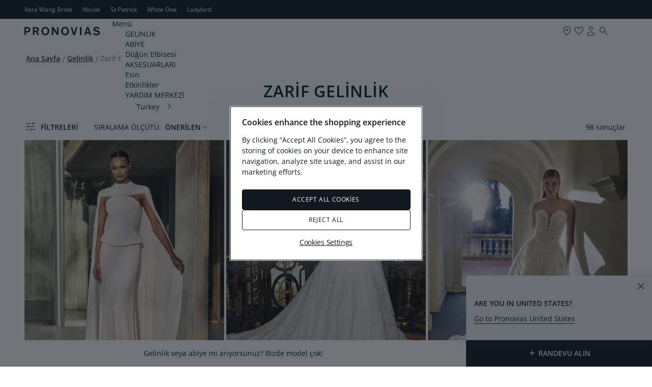

--- FILE ---
content_type: text/html; charset=UTF-8
request_url: https://www.pronovias.com/tr/gelinlik/zarifler
body_size: 29968
content:

<!doctype html>
<html lang="tr">
<head >
    <meta http-equiv="X-UA-Compatible" content="IE=edge" >
        <!-- CookiePro Cookies Consent Notice start -->
            <script src="https://cookie-cdn.cookiepro.com/consent/b01eb98e-0c14-43c6-bea6-8eea44702da6/OtAutoBlock.js" pn-excluded-move-bottom="text/x-magento-template"></script>
        <script src="https://cookie-cdn.cookiepro.com/scripttemplates/otSDKStub.js"
        async        data-domain-script="b01eb98e-0c14-43c6-bea6-8eea44702da6"
        pn-excluded-move-bottom="text/x-magento-template"></script>
    
    <!-- CookiePro Cookies Consent Notice end-->
    


    <meta charset="utf-8">
<meta name="description" content="Elegantlığı vurgulayan en zarif gelinlik modelleri ile tanışın. Pronovias’ın ince detayları ile nazikçe işlenmiş zarif gelinliklerini şimdi inceleyin!">
<meta name="robots" content="INDEX,FOLLOW">
<meta name="viewport" content="width=device-width, initial-scale=1, maximum-scale=1">
<meta name="format-detection" content="telephone=no">
<title>Zarif Gelinlik Modelleri: Romantik ve Asil | Pronovias</title>
<link  rel="stylesheet"  media="all" href="https://www.pronovias.com/static/version1768995396/frontend/Hiberus/pronovias/tr_TR/mage/calendar.min.css" >
<link  rel="stylesheet"  media="all" href="https://www.pronovias.com/static/version1768995396/frontend/Hiberus/pronovias/tr_TR/css/styles-m.min.css" >
<link  rel="stylesheet"  media="all" href="https://www.pronovias.com/static/version1768995396/frontend/Hiberus/pronovias/tr_TR/jquery/uppy/dist/uppy-custom.min.css" >
<link  rel="stylesheet"  media="all" href="https://www.pronovias.com/static/version1768995396/frontend/Hiberus/pronovias/tr_TR/Amasty_LibSwiperJs/vendor/swiper/swiper.min.css" >
<link  rel="stylesheet"  media="all" href="https://www.pronovias.com/static/version1768995396/frontend/Hiberus/pronovias/tr_TR/Amasty_ShopbyBase/css/chosen/chosen.min.css" >
<link  rel="stylesheet"  media="screen and (min-width: 768px)" href="https://www.pronovias.com/static/version1768995396/frontend/Hiberus/pronovias/tr_TR/css/styles-l.min.css" >
<link  rel="stylesheet"  media="print" href="https://www.pronovias.com/static/version1768995396/frontend/Hiberus/pronovias/tr_TR/css/print.min.css" >







<link rel="preload" as="font" crossorigin="anonymous" href="https://www.pronovias.com/static/version1768995396/frontend/Hiberus/pronovias/tr_TR/fonts/pronovias/pronovias.ttf" >
<link rel="preload" as="font" crossorigin="anonymous" href="https://www.pronovias.com/static/version1768995396/frontend/Hiberus/pronovias/tr_TR/fonts/opensans/OpenSans-Light.woff2" >
<link rel="preload" as="font" crossorigin="anonymous" href="https://www.pronovias.com/static/version1768995396/frontend/Hiberus/pronovias/tr_TR/fonts/opensans/OpenSans-Regular.woff2" >
<link rel="preload" as="font" crossorigin="anonymous" href="https://www.pronovias.com/static/version1768995396/frontend/Hiberus/pronovias/tr_TR/fonts/opensans/OpenSans-SemiBold.woff2" >
<link  rel="canonical" href="https://www.pronovias.com/tr/gelinlik/zarifler" >
<link  rel="preconnect" href="https://static.hotjar.com" >
<link  rel="preconnect" href="https://vars.hotjar.com" >
<link  rel="preconnect" href="https://script.hotjar.com" >
<link  rel="preconnect" href="https://analytics.tiktok.com" >
<link  rel="preconnect" href="https://www.googletagmanager.com" >
<link  rel="preconnect" href="https://www.google-analytics.com" >
<link  rel="preconnect" href="https://connect.facebook.net" >
<link  rel="preconnect" href="https://assets.empathybroker.com" >
<link  rel="preconnect" href="https://nebula-cdn.kampyle.com" >
<link  rel="icon" type="image/x-icon" href="https://www.pronovias.com/media/favicon/default/favicon_Pronovias.jpg" >
<link  rel="shortcut icon" type="image/x-icon" href="https://www.pronovias.com/media/favicon/default/favicon_Pronovias.jpg" >
<meta http-equiv="X-UA-Compatible" content="IE8" />


    
<!-- GOOGLE ANALYTICS SITEWIDE -->

<!-- GOOGLE ANALYTICS SITEWIDE -->
    
    
    
            <!-- GOOGLE TAG MANAGER -->
            
            <!-- END GOOGLE TAG MANAGER -->
            
<link rel="prefetch" as="script" href="https://www.pronovias.com/static/version1768995396/frontend/Hiberus/pronovias/tr_TR/magepack/bundle-common.min.js"/>

<link rel="prefetch" as="script" href="https://www.pronovias.com/static/version1768995396/frontend/Hiberus/pronovias/tr_TR/magepack/bundle-category.min.js"/>


<meta property="og:type" content="website" >
<meta property="og:title" content="Zarif Gelinlik Modelleri: Romantik ve Asil | Pronovias" >
    <meta property="og:image" content="https://www.pronovias.com/media/pronovias/opengraph/image/default/pronovias-logo_1x.jpg" >
<meta property="og:url" content="https://www.pronovias.com/tr/gelinlik/zarifler" >

    <meta name="facebook-domain-verification" content="pavrgnvcnhx4jj4jyjzxwgkruu9kae" >
    <meta name="google-site-verification" content="_lhx9zSdpzBLB5hkDDfA100V4eDs7gm3UBPrixpeg2I" />
    
<link rel='next' href='https://www.pronovias.com/tr/gelinlik/zarifler?p=2'>


                    <script pn-excluded-move-bottom="text/x-magento-template">
            // Manage flicker of at.js : https://experienceleague.adobe.com/docs/target-dev/developer/client-side/at-js-implementation/at-js/manage-flicker-with-atjs.html?lang=en
    ;(function(win, doc, style, timeout) {
        var STYLE_ID = 'at-body-style';

        function getParent() {
            return doc.getElementsByTagName('head')[0];
        }

        function addStyle(parent, id, def) {
            if (!parent) {
                return;
            }

            var style = doc.createElement('style');
            style.id = id;
            style.innerHTML = def;
            parent.appendChild(style);
        }

        function removeStyle(parent, id) {
            if (!parent) {
                return;
            }

            var style = doc.getElementById(id);

            if (!style) {
                return;
            }

            parent.removeChild(style);
        }

        addStyle(getParent(), STYLE_ID, style);
        setTimeout(function() {
            removeStyle(getParent(), STYLE_ID);
        }, timeout);
    }(window, document, ".cms-home .retailer-block, .cms-home .stores-block {opacity: 0 !important}", 3000));        </script>
    <script async src="https://www.pronovias.com/static/version1768995396/frontend/Hiberus/pronovias/tr_TR/Pronovias_AdobeTarget/js/lib/at.min.js" pn-excluded-move-bottom="text/x-magento-template"></script>

            <link rel="alternate" hreflang="tr" href="https://www.pronovias.com/tr/gelinlik/zarifler" />
            <link rel="alternate" hreflang="pt-br" href="https://www.pronovias.com/br/vestidos-noiva/elegante" />
            <link rel="alternate" hreflang="el" href="https://www.pronovias.com/gr/nyfika/kompsa" />
            <link rel="alternate" hreflang="es-mx" href="https://www.pronovias.com/mx/vestidos-novia/elegantes" />
            <link rel="alternate" hreflang="fr" href="https://www.pronovias.com/fr/robes-mariee/elegant" />
            <link rel="alternate" hreflang="de" href="https://www.pronovias.com/de/brautkleider/elegante" />
            <link rel="alternate" hreflang="it" href="https://www.pronovias.com/it/abiti-sposa/eleganti" />
            <link rel="alternate" hreflang="pl" href="https://www.pronovias.com/pl/suknie-slubne/eleganckie" />
            <link rel="alternate" hreflang="pt" href="https://www.pronovias.com/pt/vestidos-noiva/elegante" />
            <link rel="alternate" hreflang="en-gb" href="https://www.pronovias.com/gb/wedding-dresses/elegant" />
            <link rel="alternate" hreflang="en-us" href="https://www.pronovias.com/wedding-dresses/elegant" />
            <link rel="alternate" hreflang="x-default" href="https://www.pronovias.com/wedding-dresses/elegant" />
            <link rel="alternate" hreflang="es" href="https://www.pronovias.com/int_es/vestidos-novia/elegantes" />
            <link rel="alternate" hreflang="en" href="https://www.pronovias.com/int_en/wedding-dresses/elegant" />
            <link rel="alternate" hreflang="es-es" href="https://www.pronovias.com/es/vestidos-novia/elegantes" />
            <link rel="alternate" hreflang="nl" href="https://www.pronovias.com/nl/trouwjurken/elegante" />
    </head>
<body data-container="body"
      data-mage-init='{"loaderAjax": {}, "loader": { "icon": "https://www.pronovias.com/static/version1768995396/frontend/Hiberus/pronovias/tr_TR/images/loader-2.gif"}}'
    id="html-body" class="pronovias page-with-filter page-products categorypath-gelinlik-zarifler category-zarifler page-layout-2columns-left catalog-category-view page-layout-category-full-width">



<div class="cookie-status-message" id="cookie-status" style="display: none;">
    The store will not work correctly in the case when cookies are disabled.</div>




    <noscript>
        <div class="message global noscript">
            <div class="content">
                <p>
                    <strong>Tarayıcınızda, Javascript Özelliği kapatılmış olarak görünmektedir.</strong>
                    <span>
                        Sitemizde iyi vakit geçirmeniz için tarayıcınızda JavaScript’in açık olduğundan emin olun.                    </span>
                </p>
            </div>
        </div>
    </noscript>

    <!-- GOOGLE TAG MANAGER -->
    <noscript>
        <iframe src="https://www.googletagmanager.com/ns.html?id=GTM-KP4N9LL"
                height="0" width="0" style="display:none;visibility:hidden"></iframe>
    </noscript>
    <!-- END GOOGLE TAG MANAGER -->



<div class="page-wrapper"><header class="page-header new"><div class="panel wrapper"><nav aria-labelledby="eSaltar-maincontent">
    <a class="action skip maincontent"
       href="#maincontent" id="eSaltar-maincontent">
        <span>
            İçeriğe geç        </span>
    </a>
</nav>
<div class="panel header"><div class="top-stores-container"><style>#html-body [data-pb-style=XQ7VO3G]{display:flex;flex-direction:column}</style><div data-content-type="row" data-appearance="contained" data-element="main"><div data-enable-parallax="0" data-parallax-speed="0.5" data-background-images="{}" data-video-fallback-src="" data-element="inner" data-pb-style="XQ7VO3G"><div data-content-type="html" data-appearance="default" data-element="main" data-decoded="true"><ul class="top-stores">
    <li class="top-stores__link selected" aria-current="true">
        <strong>Pronovias</strong>
    </li>
    <li class="top-stores__link">
        <a href="https://www.verawangbride.com" target="_blank" rel="nofollow noopener noreferer">Vera Wang Bride</a>
    </li>   
    <li class="top-stores__link">
        <a href="https://www.nicolemilano.com/" target="_blank" rel="nofollow noopener noreferer">Nicole</a>
    </li>
    <li class="top-stores__link">
        <a href="https://www.sanpatrick.com/" target="_blank" rel="nofollow noopener noreferer">St Patrick</a>
    </li>
    <li class="top-stores__link">
        <a href="https://www.whiteonebridal.com/" target="_blank" rel="nofollow noopener noreferer">White One</a>
    </li>
    <li class="top-stores__link">
        <a href="https://www.ladybird.nl/en/" target="_blank" rel="nofollow noopener noreferer">Ladybird</a>
    </li>
</ul></div></div></div></div></div></div><div class="preheader-container">

<a class="preheader__logo"
   href="https://www.pronovias.com/tr/">
     <svg viewBox="0 0 1344 151.22" fill="#101820" class="preheader__logo-pronovias">
          <path d="M51.26,4.82H0v142.14h25.49v-47.6h27.49c13.96,0,22.56-2.13,31.14-7.89,13.33-8.74,20.84-23.06,20.84-39.71,0-29.24-20.19-46.95-53.71-46.95ZM46.76,76.53h-21.27V27.43h23.42c19.34,0,28.14,7.48,28.14,23.27,0,17.5-9.89,25.83-30.28,25.83Z"/>
          <path d="M229.11,89.98c7.1-3.21,9.67-4.91,13.76-8.1,9.66-7.7,14.82-18.79,14.82-31.6,0-10.45-3.87-21.55-10.31-29.45-9.23-11.32-22.12-16-43.17-16h-54.07s0,142.14,0,142.14h25.93v-52.72h26.41l28.35,52.71h29.65l-31.37-56.98ZM201.42,71.62h-25.35V27.43h25.98c17.62,0,27.72,7.9,27.72,21.56s-10.32,22.63-28.35,22.63Z"/>
          <path d="M371.63.54c-38.65,0-70.06,32.88-70.06,75.35s31.4,75.35,70.06,75.35,69.84-32.67,69.84-75.35S410.08.54,371.63.54ZM371.63,126.47c-23.63,0-41.28-20.28-41.28-50.58-.2-30.31,17.44-50.38,41.28-50.59,23.64,0,41.27,20.28,41.27,50.59s-17.63,50.58-41.27,50.58Z"/>
          <polygon points="514.17 4.82 580.05 100.86 580.05 4.83 605.59 4.83 605.59 146.96 581.34 146.96 513.96 49.64 513.96 146.96 488.22 146.96 488.22 4.83 514.16 4.83 514.17 4.82"/>
          <path d="M722.39.54c-38.66,0-70.05,32.88-70.05,75.35s31.38,75.35,70.05,75.35,69.85-32.67,69.85-75.35S760.85.54,722.39.54ZM722.39,126.47c-23.62,0-41.27-20.28-41.27-50.58-.23-30.31,17.42-50.38,41.27-50.59,23.62,0,41.28,20.28,41.28,50.59s-17.65,50.58-41.28,50.58Z"/>
          <polygon points="850.85 4.82 883.49 116.66 915.28 4.83 942.13 4.83 900.9 146.96 866.32 146.96 823.12 4.83 850.84 4.83 850.85 4.82"/>
          <rect x="988.43" y="4.82" width="26.42" height="142.15"/>
          <path d="M1141.43,4.82h-30.5s-47.26,142.15-47.26,142.15h27.93l8.37-27.97h51.76l8.8,27.97h28.8l-47.9-142.15ZM1106.63,95.53l19.11-64.68,19.13,64.68h-38.24Z"/>
          <path d="M1281.6.54c17.41,0,32.22,4.92,44.9,15.17,4.73,4.05,7.09,6.4,13.54,13.65l-21.91,16.22c-6.45-8.76-10.95-12.81-16.97-16.01-5.81-3.2-12.89-4.91-19.98-4.91-14.81,0-25.57,7.26-25.57,17.5,0,8.32,4.95,11.94,20.63,15.57l20.83,4.92c15.05,3.62,24.7,7.67,31.36,13.23,8.6,7.25,13.1,17.5,13.1,29.67,0,27.32-23.62,45.68-58.42,45.68-19.33,0-36.3-4.92-48.33-14.31-6.01-4.47-8.8-7.47-15.25-16l22.77-16.02c6.01,8.76,11.81,13.87,20.2,17.5,6.65,2.99,15.46,4.7,23.4,4.7,16.33,0,26.85-7.69,26.85-19.43,0-9.61-6.65-14.93-23.83-18.57l-18.69-4.06c-29.86-6.4-42.75-18.57-42.75-40.56,0-26.03,21.9-43.97,54.12-43.97h0Z"/>
     </svg>
</a></div><div class="header-container"><div class="header content"><button aria-expanded="false" class="menu-button">
   <span data-action="toggle-nav" class="action nav-toggle">
      <svg viewBox="0 0 24 25" fill="#101820" class="nav-toggle-icon">
         <rect x="5" y="9.66" width="14" height="1"/>
         <rect x="5" y="13.66" width="14" height="1"/>
      </svg>
      <span>Menü</span>
   </span>
</button>
<a class="logo"
   href="https://www.pronovias.com/tr/">
    <img src="https://www.pronovias.com/static/version1768995396/frontend/Hiberus/pronovias/tr_TR/images/logo.svg"
         alt="Pronovias.&#x20;Ana&#x20;sayfaya&#x20;git"
            width="120"            height="20"    />
</a>

<div style="display: none !important;" data-block="minicart" class="minicart-wrapper">
    </div>


<ul class="menu-links-container"><li class="authorization-link ">
            <a href="https://www.pronovias.com/tr/my-account/login/">
            <span class="hicon-account"></span>
        <span>Hesab&#x0131;m</span></a>
</li>


<li class="top-links__store">
    <a href="https://www.pronovias.com/tr/magazalar" title="Mağazanızı bulun">
        <span class="hicon-boutiques"></span>
        <span>d&#xFC;kkanlar</span>
    </a>
</li>


<li class="link wishlist" data-bind="scope: 'pronovias-wishlist-link'">
    <a class="wishlist-link-button"
       data-bind="afterRender: reloadSection(), attr: { href: getWishlistLink() }, click: function() { dataLayer.push({'event':'click_wishlist'}); return true; }">
        <span class="hicon-favorite-empty" data-bind="css: {'active': wishlist().counter}"></span>

        <span>Favorilerim</span>
        <!-- ko if: wishlist().counter -->
        <span data-bind="text: wishlist().counter, css: { empty: !isLoading() && !!wishlist().counter == false }"
              class="counter qty empty">
        </span>
        <!-- /ko -->
    </a>
</li>

<li class="search-icon">
    <a href="#" class="search-trigger-loop">
        <span class="hicon-search-new"></span>
    </a>
</li>
</ul></div>    <div class="sections nav-sections">
                <div class="section-items nav-sections-items"
             data-mage-init='{"tabs":{"openedState":"active"}}'>
                                            <div class="section-item-title nav-sections-item-title"
                     data-role="collapsible">
                    <a class="nav-sections-item-switch"
                       data-toggle="switch" href="#store.menu">
                        Menü                    </a>
                </div>
                <div class="section-item-content nav-sections-item-content"
                     id="store.menu"
                     data-role="content">
                    <nav class="navigation navigation-main"><ul class="hib-nav ui-menu ui-widget ui-widget-content ui-corner-all">                        <li class="level0 parent level-top two-col-menu" role="presentation">
            <a href="https://www.pronovias.com/tr/gelinlik" data-menu="menu-482881" class=" level-top ui-corner-all">
        <span >
        GELİNLİK    </span>
</a>
                    <ul class="level0 submenu" role="menu" aria-expanded="true" style="top: 53px; left: 0; display: none;" aria-hidden="true">
                                <li class="level1 parent level-top wrapper-advanced  image-type-two-col" role="presentation">
                                        <ul class="level1" role="menu" aria-expanded="true" style="top: 53px; left: 0; display: none;" aria-hidden="true">
                                <li class="level2" role="presentation">
                
        <a href="https://www.pronovias.com/tr/gelinlik" tabindex="-1" role="menuitem">
            <img data-src="/media/images/MEGAMENU_WEDDING_DRESSES_575X575_1.jpg" data-lazyloader="true"   data-alt="" class="" />

                    <span  class="image-type-button">
                Hepsini Gör            </span>
                </a>
                                </li>
                                <li class="level2" role="presentation">
                
        <a href="https://www.pronovias.com/tr/gelinlik/collections/seasons/2026" tabindex="-1" role="menuitem">
            <img data-src="/media/images/MEGAMENU_WEDDING_DRESSES_575X575.jpg" data-lazyloader="true"   data-alt="" class="" />

                    <span  class="image-type-button">
                Yeni Gelenler            </span>
                </a>
                                </li>
            </ul>
            </li>
                                <li class="level1 parent level-top wrapper-advanced   wrapper-type-four-col" role="presentation">
                                        <ul class="level1" role="menu" aria-expanded="true" style="top: 53px; left: 0; display: none;" aria-hidden="true">
                                <li class="level2" role="presentation">
                    <a  >
        <span class="wrapper-title" >SİLÜET</span>
    </a>
                        <ul class="level2" role="menu" aria-expanded="true" style="top: 53px; left: 0; display: none;" aria-hidden="true">
                                <li class="level3 __item" role="presentation">
                    <a href="https://www.pronovias.com/tr/gelinlik/prenses" class="" tabindex="-1" role="menuitem">
        <span class="__item__title" >Prenses</span>
    </a>
                            </li>
                                <li class="level3 __item" role="presentation">
                    <a href="https://www.pronovias.com/tr/gelinlik/denizkizi" class="" tabindex="-1" role="menuitem">
        <span class="__item__title" >Balık</span>
    </a>
                            </li>
                                <li class="level3 __item" role="presentation">
                    <a href="https://www.pronovias.com/tr/gelinlik/cizgi" class="" tabindex="-1" role="menuitem">
        <span class="__item__title" >A Kesim</span>
    </a>
                            </li>
                                <li class="level3 __item" role="presentation">
                    <a href="https://www.pronovias.com/tr/gelinlik/duz" class="" tabindex="-1" role="menuitem">
        <span class="__item__title" >Dar</span>
    </a>
                            </li>
            </ul>
            </li>
                                <li class="level2" role="presentation">
                    <a  >
        <span class="wrapper-title" >TARZ</span>
    </a>
                        <ul class="level2" role="menu" aria-expanded="true" style="top: 53px; left: 0; display: none;" aria-hidden="true">
                                <li class="level3 __item" role="presentation">
                    <a href="https://www.pronovias.com/tr/gelinlik/zarifler" class="" tabindex="-1" role="menuitem">
        <span class="__item__title" >Zarif</span>
    </a>
                            </li>
                                <li class="level3 __item" role="presentation">
                    <a href="https://www.pronovias.com/tr/gelinlik/basit" class="" tabindex="-1" role="menuitem">
        <span class="__item__title" >Sade</span>
    </a>
                            </li>
                                <li class="level3 __item" role="presentation">
                    <a href="https://www.pronovias.com/tr/gelinlik/bohem" class="" tabindex="-1" role="menuitem">
        <span class="__item__title" >Bohem</span>
    </a>
                            </li>
                                <li class="level3 __item" role="presentation">
                    <a href="https://www.pronovias.com/tr/gelinlik/yunan" class="" tabindex="-1" role="menuitem">
        <span class="__item__title" >Helen</span>
    </a>
                            </li>
                                <li class="level3 __item" role="presentation">
                    <a href="https://www.pronovias.com/tr/gelinlik/kislik" class="" tabindex="-1" role="menuitem">
        <span class="__item__title" >Kışlık</span>
    </a>
                            </li>
            </ul>
            </li>
                                <li class="level2" role="presentation">
                    <a  >
        <span class="wrapper-title" >ÖZELLİK</span>
    </a>
                        <ul class="level2" role="menu" aria-expanded="true" style="top: 53px; left: 0; display: none;" aria-hidden="true">
                                <li class="level3 __item" role="presentation">
                    <a href="https://www.pronovias.com/tr/gelinlik/uzun-kollu" class="" tabindex="-1" role="menuitem">
        <span class="__item__title" >Uzun Kollu</span>
    </a>
                            </li>
                                <li class="level3 __item" role="presentation">
                    <a href="https://www.pronovias.com/tr/gelinlik/dantel" class="" tabindex="-1" role="menuitem">
        <span class="__item__title" >Dantel</span>
    </a>
                            </li>
                                <li class="level3 __item" role="presentation">
                    <a href="https://www.pronovias.com/tr/gelinlik/omuzlari-acik" class="" tabindex="-1" role="menuitem">
        <span class="__item__title" >Düşük Omuz </span>
    </a>
                            </li>
                                <li class="level3 __item" role="presentation">
                    <a href="https://www.pronovias.com/tr/gelinlik/sweetheart" class="" tabindex="-1" role="menuitem">
        <span class="__item__title" >Kalp Yaka</span>
    </a>
                            </li>
                                <li class="level3 __item" role="presentation">
                    <a href="https://www.pronovias.com/tr/gelinlik/askisiz" class="" tabindex="-1" role="menuitem">
        <span class="__item__title" >Straplez</span>
    </a>
                            </li>
            </ul>
            </li>
                                <li class="level2" role="presentation">
                    <a  >
        <span class="wrapper-title" >Koleksiyonlar</span>
    </a>
                        <ul class="level2" role="menu" aria-expanded="true" style="top: 53px; left: 0; display: none;" aria-hidden="true">
                                <li class="level3 __item" role="presentation">
                    <a href="https://www.pronovias.com/tr/gelinlik/collections/atelier" class="" tabindex="-1" role="menuitem">
        <span class="__item__title" >Atelier Pronovias</span>
    </a>
                            </li>
                                <li class="level3 __item" role="presentation">
                    <a href="https://www.pronovias.com/tr/gelinlik/collections/pronovias" class="" tabindex="-1" role="menuitem">
        <span class="__item__title" >Pronovias</span>
    </a>
                            </li>
                                <li class="level3 __item" role="presentation">
                    <a href="https://www.pronovias.com/tr/gelinlik/collections/privee" class="" tabindex="-1" role="menuitem">
        <span class="__item__title" >Pronovias Privée</span>
    </a>
                            </li>
            </ul>
            </li>
            </ul>
            </li>
            </ul>
        </li>
                    <li class="level0 parent level-top two-col-menu" role="presentation">
            <a href="https://www.pronovias.com/tr/mezuniyet-elbiseleri" data-menu="menu-482907" class=" level-top ui-corner-all">
        <span >
        ABİYE    </span>
</a>
                    <ul class="level0 submenu" role="menu" aria-expanded="true" style="top: 53px; left: 0; display: none;" aria-hidden="true">
                                <li class="level1 parent level-top wrapper-advanced  image-type-two-col" role="presentation">
                                        <ul class="level1" role="menu" aria-expanded="true" style="top: 53px; left: 0; display: none;" aria-hidden="true">
                                <li class="level2" role="presentation">
                
        <a href="https://www.pronovias.com/tr/mezuniyet-elbiseleri" tabindex="-1" role="menuitem">
            <img data-src="/media/images/01_OC_ALL.jpg" data-lazyloader="true"   data-alt="" class="" />

                    <span  class="image-type-button">
                Hepsini Gör            </span>
                </a>
                                </li>
                                <li class="level2" role="presentation">
                
        <a href="https://www.pronovias.com/tr/abiye-elbise/the-event-collection" tabindex="-1" role="menuitem">
            <img data-src="/media/images/01_OC_NEW_IN.jpg" data-lazyloader="true"   data-alt="" class="" />

                    <span  class="image-type-button">
                New in            </span>
                </a>
                                </li>
            </ul>
            </li>
                                <li class="level1 parent level-top wrapper-advanced   wrapper-type-five-col" role="presentation">
                                        <ul class="level1" role="menu" aria-expanded="true" style="top: 53px; left: 0; display: none;" aria-hidden="true">
                                <li class="level2" role="presentation">
                    <a  >
        <span class="wrapper-title" >SİLÜET</span>
    </a>
                        <ul class="level2" role="menu" aria-expanded="true" style="top: 53px; left: 0; display: none;" aria-hidden="true">
                                <li class="level3 __item" role="presentation">
                    <a href="https://www.pronovias.com/tr/abiye-elbise/balik" class="" tabindex="-1" role="menuitem">
        <span class="__item__title" >Balık</span>
    </a>
                            </li>
                                <li class="level3 __item" role="presentation">
                    <a href="https://www.pronovias.com/tr/abiye-elbise/uzun" class="" tabindex="-1" role="menuitem">
        <span class="__item__title" >Uzun</span>
    </a>
                            </li>
                                <li class="level3 __item" role="presentation">
                    <a href="https://www.pronovias.com/tr/abiye-elbise/duz" class="" tabindex="-1" role="menuitem">
        <span class="__item__title" >Dar</span>
    </a>
                            </li>
            </ul>
            </li>
                                <li class="level2" role="presentation">
                    <a  >
        <span class="wrapper-title" >DURUM</span>
    </a>
                        <ul class="level2" role="menu" aria-expanded="true" style="top: 53px; left: 0; display: none;" aria-hidden="true">
                                <li class="level3 __item" role="presentation">
                    <a href="https://www.pronovias.com/tr/abiye-elbise/kislik" class="" tabindex="-1" role="menuitem">
        <span class="__item__title" >Kış</span>
    </a>
                            </li>
                                <li class="level3 __item" role="presentation">
                    <a href="https://www.pronovias.com/tr/abiye-elbise/zarif" class="" tabindex="-1" role="menuitem">
        <span class="__item__title" >Zarif</span>
    </a>
                            </li>
                                <li class="level3 __item" role="presentation">
                    <a href="https://www.pronovias.com/tr/abiye-elbise/gece-elbisesi" class="" tabindex="-1" role="menuitem">
        <span class="__item__title" >Gece Elbisesi</span>
    </a>
                            </li>
                                <li class="level3 __item" role="presentation">
                    <a href="https://www.pronovias.com/tr/abiye-elbise" class="" tabindex="-1" role="menuitem">
        <span class="__item__title" >Kokteyl Elbisesi</span>
    </a>
                            </li>
            </ul>
            </li>
                                <li class="level2" role="presentation">
                    <a  >
        <span class="wrapper-title" >RENK</span>
    </a>
                        <ul class="level2" role="menu" aria-expanded="true" style="top: 53px; left: 0; display: none;" aria-hidden="true">
                                <li class="level3 __item" role="presentation">
                    <a href="https://www.pronovias.com/tr/abiye-elbise/siyah-abiye" class="" tabindex="-1" role="menuitem">
        <span class="__item__title" >Siyah</span>
    </a>
                            </li>
                                <li class="level3 __item" role="presentation">
                    <a href="https://www.pronovias.com/tr/abiye-elbise/kirmizi" class="" tabindex="-1" role="menuitem">
        <span class="__item__title" >Kırmızı</span>
    </a>
                            </li>
                                <li class="level3 __item" role="presentation">
                    <a href="https://www.pronovias.com/tr/abiye-elbise/pembe" class="" tabindex="-1" role="menuitem">
        <span class="__item__title" >Pembe</span>
    </a>
                            </li>
                                <li class="level3 __item" role="presentation">
                    <a href="https://www.pronovias.com/tr/abiye-elbise/mavi" class="" tabindex="-1" role="menuitem">
        <span class="__item__title" >Mavi</span>
    </a>
                            </li>
            </ul>
            </li>
                                <li class="level2" role="presentation">
                    <a  >
        <span class="wrapper-title" >ÖZELLİK</span>
    </a>
                        <ul class="level2" role="menu" aria-expanded="true" style="top: 53px; left: 0; display: none;" aria-hidden="true">
                                <li class="level3 __item" role="presentation">
                    <a href="https://www.pronovias.com/tr/abiye-elbise/pullu" class="" tabindex="-1" role="menuitem">
        <span class="__item__title" >Pullu</span>
    </a>
                            </li>
                                <li class="level3 __item" role="presentation">
                    <a href="https://www.pronovias.com/tr/abiye-elbise/uzun-kollu" class="" tabindex="-1" role="menuitem">
        <span class="__item__title" >Uzun Kollu</span>
    </a>
                            </li>
                                <li class="level3 __item" role="presentation">
                    <a href="https://www.pronovias.com/tr/abiye-elbise/tul" class="" tabindex="-1" role="menuitem">
        <span class="__item__title" >Tül</span>
    </a>
                            </li>
                                <li class="level3 __item" role="presentation">
                    <a href="https://www.pronovias.com/tr/abiye-elbise/dantel" class="" tabindex="-1" role="menuitem">
        <span class="__item__title" >Dantel</span>
    </a>
                            </li>
            </ul>
            </li>
                                <li class="level2" role="presentation">
                    <a  >
        <span class="wrapper-title" >Koleksiyonlar</span>
    </a>
                        <ul class="level2" role="menu" aria-expanded="true" style="top: 53px; left: 0; display: none;" aria-hidden="true">
                                <li class="level3 __item" role="presentation">
                    <a href="https://www.pronovias.com/tr/abiye-elbise/the-event-collection" class="" tabindex="-1" role="menuitem">
        <span class="__item__title" >The Event Collection</span>
    </a>
                            </li>
            </ul>
            </li>
            </ul>
            </li>
            </ul>
        </li>
                    <li class="level0 parent level-top one-col-menu" role="presentation">
            <a href="https://www.pronovias.com/tr/dugun-icin-elbiseler" data-menu="menu-482933" class=" level-top ui-corner-all">
        <span >
        Düğün Elbisesi    </span>
</a>
                    <ul class="level0 submenu" role="menu" aria-expanded="true" style="top: 53px; left: 0; display: none;" aria-hidden="true">
                                <li class="level1 parent level-top wrapper-advanced  image-type-four-col" role="presentation">
                                        <ul class="level1" role="menu" aria-expanded="true" style="top: 53px; left: 0; display: none;" aria-hidden="true">
                                <li class="level2" role="presentation">
                
        <a href="https://www.pronovias.com/tr/dugun-icin-elbiseler" tabindex="-1" role="menuitem">
            <img data-src="/media/images/1_INV_ALLC.jpg" data-lazyloader="true"   data-alt="" class="" />

                    <span  class="image-type-button">
                Hepsini Gör            </span>
                </a>
                                </li>
                                <li class="level2" role="presentation">
                
        <a href="https://www.pronovias.com/tr/dugun-icin-elbiseler/gelin-annesi" tabindex="-1" role="menuitem">
            <img data-src="/media/images/2_MOB_TEC.jpg" data-lazyloader="true"   data-alt="" class="" />

                    <span  class="image-type-button">
                Anne Abiyeleri            </span>
                </a>
                                </li>
                                <li class="level2" role="presentation">
                
        <a href="https://www.pronovias.com/tr/dugun-icin-elbiseler/nedime" tabindex="-1" role="menuitem">
            <img data-src="/media/images/3_BRIDESMAIDS_TEC.jpg" data-lazyloader="true"   data-alt="" class="" />

                    <span  class="image-type-button">
                Nedime Elbisesi            </span>
                </a>
                                </li>
                                <li class="level2" role="presentation">
                
        <a href="https://www.pronovias.com/tr/dugun-icin-elbiseler/gelinin-kiz-kardesi" tabindex="-1" role="menuitem">
            <img data-src="/media/images/5_FORMAL_TEC.jpg" data-lazyloader="true"   data-alt="" class="" />

                    <span  class="image-type-button">
                Gelinin Kiz Kardesi            </span>
                </a>
                                </li>
            </ul>
            </li>
            </ul>
        </li>
                    <li class="level0 parent level-top one-col-menu" role="presentation">
            <a href="https://www.pronovias.com/tr/gelin-aksesuarlari" data-menu="menu-482939" class=" level-top ui-corner-all">
        <span >
        AKSESUARLARI    </span>
</a>
                    <ul class="level0 submenu" role="menu" aria-expanded="true" style="top: 53px; left: 0; display: none;" aria-hidden="true">
                                <li class="level1 parent level-top wrapper-advanced  image-type-five-col" role="presentation">
                                        <ul class="level1" role="menu" aria-expanded="true" style="top: 53px; left: 0; display: none;" aria-hidden="true">
                                <li class="level2" role="presentation">
                
        <a href="https://www.pronovias.com/tr/gelin-aksesuarlari" tabindex="-1" role="menuitem">
            <img data-src="/media/images/LA_ALL_QUINN.jpg" data-lazyloader="true"   data-alt="" class="" />

                    <span  class="image-type-button">
                Hepsini Gör            </span>
                </a>
                                </li>
                                <li class="level2" role="presentation">
                
        <a href="https://www.pronovias.com/tr/gelin-aksesuarlari/duvagi" tabindex="-1" role="menuitem">
            <img data-src="/media/images/LA_VEIL_LA52.jpg" data-lazyloader="true"   data-alt="" class="" />

                    <span  class="image-type-button">
                Duvaklar            </span>
                </a>
                                </li>
                                <li class="level2" role="presentation">
                
        <a href="https://www.pronovias.com/tr/gelin-aksesuarlari/ceketleri" tabindex="-1" role="menuitem">
            <img data-src="/media/images/LA_JACK_LA14.jpg" data-lazyloader="true"   data-alt="" class="" />

                    <span  class="image-type-button">
                Ceketleri            </span>
                </a>
                                </li>
                                <li class="level2" role="presentation">
                
        <a href="https://www.pronovias.com/tr/gelin-aksesuarlari/sac-aksesuarlari" tabindex="-1" role="menuitem">
            <img data-src="/media/images/LA_HEADDRESS_LA40.jpg" data-lazyloader="true"   data-alt="" class="" />

                    <span  class="image-type-button">
                Saç Aksesuarları            </span>
                </a>
                                </li>
                                <li class="level2" role="presentation">
                
        <a href="https://www.pronovias.com/tr/gelin-aksesuarlari/kolları" tabindex="-1" role="menuitem">
            <img data-src="/media/images/LA_SLEEVES_LA04.jpg" data-lazyloader="true"   data-alt="" class="" />

                    <span  class="image-type-button">
                Kolları            </span>
                </a>
                                </li>
            </ul>
            </li>
            </ul>
        </li>
                    <li class="level0 parent level-top three-col-menu" role="presentation">
            <a href="https://www.pronovias.com/tr/#" data-menu="menu-482946" class=" level-top ui-corner-all">
        <span >
        Esin    </span>
</a>
                    <ul class="level0 submenu" role="menu" aria-expanded="true" style="top: 53px; left: 0; display: none;" aria-hidden="true">
                                <li class="level1 parent level-top wrapper-advanced  image-type-one-col wrapper-type-one-col" role="presentation">
                                        <ul class="level1" role="menu" aria-expanded="true" style="top: 53px; left: 0; display: none;" aria-hidden="true">
                                <li class="level2" role="presentation">
                
            <img data-src="/media/images/Heritage.jpg" data-lazyloader="true"   data-alt="" class="" />

                                        </li>
                                <li class="level2" role="presentation">
                    <a  >
        <span class="wrapper-title" >Heritage</span>
    </a>
                        <ul class="level2" role="menu" aria-expanded="true" style="top: 53px; left: 0; display: none;" aria-hidden="true">
                                <li class="level3" role="presentation">
                <a href="https://www.pronovias.com/tr/la-maison"
   class="navigation__inner-link" data-menu="menu-482950"    >
    La Maison</a>
                            </li>
                                <li class="level3" role="presentation">
                <a href="https://www.pronovias.com/tr/atelier"
   class="navigation__inner-link" data-menu="menu-482951"    >
    The Atelier</a>
                            </li>
            </ul>
            </li>
            </ul>
            </li>
                                <li class="level1 parent level-top wrapper-advanced  image-type-one-col wrapper-type-one-col" role="presentation">
                                        <ul class="level1" role="menu" aria-expanded="true" style="top: 53px; left: 0; display: none;" aria-hidden="true">
                                <li class="level2" role="presentation">
                
            <img data-src="/media/images/Journal.jpg" data-lazyloader="true"   data-alt="" class="" />

                                        </li>
                                <li class="level2" role="presentation">
                    <a  >
        <span class="wrapper-title" >Journal</span>
    </a>
                        <ul class="level2" role="menu" aria-expanded="true" style="top: 53px; left: 0; display: none;" aria-hidden="true">
                                <li class="level3 blog__item" role="presentation">
                <a href="https://www.pronovias.com/tr/editorial" data-menu="menu-482955" class="">
        <span class="__item__title" >
        The Edit    </span>
</a>
                            </li>
            </ul>
            </li>
            </ul>
            </li>
                                <li class="level1 parent level-top wrapper-advanced  image-type-one-col wrapper-type-one-col" role="presentation">
                                        <ul class="level1" role="menu" aria-expanded="true" style="top: 53px; left: 0; display: none;" aria-hidden="true">
                                <li class="level2" role="presentation">
                
            <img data-src="/media/images/Inspiracion.jpg" data-lazyloader="true"   data-alt="" class="" />

                                        </li>
                                <li class="level2" role="presentation">
                    <a  >
        <span class="wrapper-title" >Sunumlar</span>
    </a>
                        <ul class="level2" role="menu" aria-expanded="true" style="top: 53px; left: 0; display: none;" aria-hidden="true">
                                <li class="level3" role="presentation">
                <a href="https://www.pronovias.com/tr/2026-collection-presentation"
   class="navigation__inner-link" data-menu="menu-482959"    >
    Pronovias Bridal Week</a>
                            </li>
                                <li class="level3" role="presentation">
                <a href="https://www.pronovias.com/tr/fashion-show"
   class="navigation__inner-link" data-menu="menu-482960"    >
    Fashion Show 2024</a>
                            </li>
            </ul>
            </li>
            </ul>
            </li>
            </ul>
        </li>
                    <li class="level0 parent level-top one-col-menu" role="presentation">
            <a href="https://www.pronovias.com/tr/magaza-ici-etkinlikler" data-menu="menu-482961" class=" level-top ui-corner-all">
        <span >
        Etkinlikler    </span>
</a>
                    </li>
                    <li class="level0 parent level-top one-col-menu" role="presentation">
            <a href="" data-menu="menu-482962" class="mobile-only help level-top ui-corner-all">
        <span >
        YARDIM MERKEZİ    </span>
</a>
                    <ul class="level0 submenu" role="menu" aria-expanded="true" style="top: 53px; left: 0; display: none;" aria-hidden="true">
                                <li class="level1 parent level-top wrapper-advanced help  wrapper-type-four-col" role="presentation">
                                        <ul class="level1" role="menu" aria-expanded="true" style="top: 53px; left: 0; display: none;" aria-hidden="true">
                                <li class="level2" role="presentation">
                    <a href="https://www.pronovias.com/tr/faqs" target="_blank" rel="noopener">
        <span class="wrapper-title" >FAQs</span>
    </a>
                            </li>
                                <li class="level2" role="presentation">
                    <a href="https://www.pronovias.com/tr/contact-us" target="_blank" rel="noopener">
        <span class="wrapper-title" >BİZE ULAŞIN</span>
    </a>
                            </li>
                                <li class="level2" role="presentation">
                    <a href="https://www.pronovias.com/tr/financing-affirm" target="_blank" rel="noopener">
        <span class="wrapper-title" >FINANCING YOUR DRESS</span>
    </a>
                            </li>
                                <li class="level2" role="presentation">
                    <a href="https://www.pronovias.com/tr/site-map" target="_blank" rel="noopener">
        <span class="wrapper-title" >Site Haritası</span>
    </a>
                            </li>
            </ul>
            </li>
            </ul>
        </li>
    


</ul></nav><div class="nav-button">    <a id="navBarAppointment"
       href="https://www.pronovias.com/tr/randevu-olustur"
       class="action button-primary"
       data-bind="click: function() { dataLayer.push({
         'event': 'cta',
         'eAction': 'book appointment',
         'eLabel': 'main navbar button'}); return true;}">
        <span>Randevu alın</span>
    </a>
    
</div><div class="country-switcher pronovias">
    <div class="country-switcher__content">
                <p class="country-switcher__title">Ülke değiştir</p>
        <p class="selector countrySelectorFire">
            <a href="#" title="Pop-up pencere aç">
                <span class="sr-only">Ülkenizi seçin</span>
                <span lang="en">Turkey</span>
                <span class="hicon-chevron-right">
                    <span class="sr-only">Ülke</span>
                </span>
            </a>
        </p>
    </div>

    <p class="bottom-footer__copyright__text" lang="en">
        <span>Copyright © 2026 PRONOVIAS GROUP</span><span> All rights reserved</span>    </p>
</div>


                </div>
                    </div>
    </div>
</div></header>    <div class="breadcrumbs">
        <ul class="items">
                            <li class="item home">
                                            <a href="https://www.pronovias.com/tr/"
                           title="Ana sayfaya geri dön">
                            Ana Sayfa                        </a>
                                    </li>
                            <li class="item category4">
                                            <a href="https://www.pronovias.com/tr/gelinlik"
                           title="">
                            Gelinlik                        </a>
                                    </li>
                            <li class="item category30">
                                            <strong>Zarif Gelinlik</strong>
                                    </li>
                    </ul>
    </div>

    
<div class="page-main"><div class="page-title-wrapper">
    <h1 class="page-title"
         id="page-title-heading"                     aria-labelledby="page-title-heading&#x20;toolbar-amount"
        >
        <span class="base" data-ui-id="page-title-wrapper" >Zarif Gelinlik</span>    </h1>
    </div>
<div class="page messages"><div data-placeholder="messages"></div>
<div data-bind="scope: 'messages'">
    <!-- ko if: cookieMessages && cookieMessages.length > 0 -->
    <div role="alert" data-bind="foreach: { data: cookieMessages, as: 'message' }" class="messages">
        <!-- ko if: message.identifier === 'wishlistMessage' -->
        <div data-bind="attr: { class: 'wishlist-message wishlist-message-' + message.action,'data-ui-id': 'wishlist-message-' + message.type }">
            <p data-bind="html: message.text" class="wishlist-message__text"></p>
        </div>
        <!-- /ko -->

        <!-- ko ifnot: message.identifier === 'wishlistMessage' -->
        <div data-bind="attr: {
            class: 'message-' + message.type + ' ' + message.type + ' message',
            'data-ui-id': 'message-' + message.type
        }">
            <p data-bind="html: message.text" class="p--no-format"></p>
        </div>
        <!-- /ko -->
    </div>
    <!-- /ko -->

    <!-- ko if: messages().messages && messages().messages.length > 0 -->
    <div role="alert" data-bind="foreach: { data: messages().messages, as: 'message' }" class="messages">
        <!-- ko if: message.identifier === 'wishlistMessage' -->
        <div data-bind="attr: { class: 'wishlist-message wishlist-message-' + message.action,'data-ui-id': 'wishlist-message-' + message.type }">
            <p data-bind="html: message.text" class="wishlist-message__text"></p>
        </div>
        <!-- /ko -->

        <!-- ko ifnot: message.identifier === 'wishlistMessage' -->
        <div data-bind="attr: {
            class: 'message-' + message.type + ' ' + message.type + ' message',
            'data-ui-id': 'message-' + message.type
        }">
            <p data-bind="html: message.text" class="p--no-format"></p>
        </div>
        <!-- /ko -->
    </div>
    <!-- /ko -->
</div>

</div></div><div class="seo_content" style="display: none !important;">
    <p>Pronovias’ın zarif gelinlik modelleri asil ve romantik görünmenizi sağlar. Enfes zarif gelinlikleri Pronovias’ın değerli kumaş ve tasarımları ile keşfedin!</p></div>
<main id="maincontent" class="page-main"><div class="columns"><div class="column main">
<div class="block newsletter newsletter-content block-newsletter-modal" id="popup-newsletter" style="display: none">
    <div class="newsletter__content">
        <div class="messages" style="display: none">
            <div class="message">
                <div></div>
            </div>
        </div>
        <p class="title">Pronovias dünyasına katılın</p>
        <div class="intro">
            <p>Abone olun ve özel etkinliklerimizden, en yeni ürünlerden ve özel promosyonlardan ilk siz haberdar olun.</p>
        </div>
        <div class="content newsletter__content__form">
            <form class="form subscribe-popup"
                novalidate
                action="https://www.pronovias.com/tr/newsletter/subscriber/new/"
                method="post"
                data-newsletterorigin="popup"
                data-mage-init='{"validation": {"errorClass": "mage-error"}}'
                id="newsletter-validate-detail-popup">
                <div class="field newsletter">
                                            <div class="bridal-occasion">
                                                        <div class="flat-checkbox">
                                <input type="checkbox" name="bridal" id="newsletter-bridal-popup" class="validate-one-selected" aria-describedby="popup_bo_error">
                                <span class="checkmark"></span>
                                <label for="newsletter-bridal-popup"><span>Gelinlik</span></label>
                            </div>
                                                                                    <div class="flat-checkbox">
                                <input type="checkbox" name="occasion" id="newsletter-occasion-popup" class="validate-one-selected" aria-describedby="popup_bo_error">
                                <span class="checkmark"></span>
                                <label for="newsletter-occasion-popup"><span>Abiye</span></label>
                            </div>
                                                        <div id="popup_bo_error" class="bridal-occasion-error" style="display: none;"><p>Lütfen en az bir seçenek seçin.</p></div>
                        </div>
                                        <div class="control">
                        <div class="email-container">
                            <input name="email"
                                   type="email"
                                   autocomplete="email"
                                   id="newsletter-popup"
                                   aria-required="true"
                                   placeholder="&nbsp;"
                                   data-validate="{required:true, 'validate-email':true}"/>
                            <label for="newsletter-popup" class="label">
                                <span>E-posta</span>
                                <span class="label-required">*</span>
                                <span class="sr-only">
                                    haber bültenine üye olmak için:                                </span>
                            </label>
                        </div>
                    </div>
                    <div class="agreement flat-checkbox-legal">
                        <p>Abone olarak <a href="https://www.pronovias.com/tr/yasal/gizlilik-politikasi/haber-bulteni-kayit" target="_blank">Gizlilik Politikamızı</a> okuyup/kabul ettiğinizi onaylamış sayılırsınız.</p>
                    </div>
                </div>
                <div class="actions">
                    <button id="newsletter-submit-popup" class="action subscribe button-primary disabled" type="submit">
                        <span>Kayıt ol</span>
                    </button>
                </div>
                <div class="newsletter-popup-footer">
                    <p class="action-close-later">Belki daha sonra</p>
                </div>
            </form>
        </div>
    </div>
</div>



    <div id="popupWholesale" class="wholesale-modal" data-bind="scope: 'stores'" style="display: none">
        <!-- ko template: getTemplate() --><!-- /ko -->
    </div>

    <a href="javascript:void(0)" id="force-get-user-location" style="display: none">Get user location</a>

    

<div class="catalog-topnav amasty-catalog-topnav">
</div><input name="form_key" type="hidden" value="GMbWx7bf7EGCnNN7" />





<!-- GOOGLE ANALYTICS ENGAGEMENT -->

<!-- GOOGLE ANALYTICS ENGAGEMENT -->


                        <div id="amasty-shopby-product-list">
<div class="toolbar toolbar-products top" data-mage-init='{"productListToolbarForm":{"mode":"product_list_mode","direction":"product_list_dir","order":"product_list_order","limit":"product_list_limit","modeDefault":"grid","directionDefault":"asc","orderDefault":"position","limitDefault":12,"url":"https:\/\/www.pronovias.com\/tr\/gelinlik\/zarifler","formKey":"GMbWx7bf7EGCnNN7","post":false}}'>
    <a class="toggle-filters js-show-filter-new"
       href="javascript:void(0)"
       role="button"
       aria-live="assertive">
       Filtreleri    </a>

    <div class="toolbar-right">
                    <div class="toolbar-sorter sorter sorter-top">
    <div class="toolbar-toggle sorter-tooltip">
        <span id="sortel-tooltip-label" class="label">Sıralama</span>
        <span class="field-tooltip-action"
              tabindex="0"
              data-toggle="dropdown"
              data-trigger-keypress-button="true"
              data-mage-init='{"dropdown":{"activeClass":"_active"}}'></span>
        <div class="field-tooltip-content" aria-describedby="sortel-tooltip-label"
             data-target="dropdown">Sıralama türü seçildiğinde sonuçlar otomatik olarak güncellenir.</div>
    </div>
    <label class="sorter-label" for="sorter" id="sortLbl">
        <span class="sorter-label-text">Sıralama Ölçütü:</span>
    </label>
    <select id="sorter" name="sorter" data-role="sorter" class="sorter-options">
                    <option value="position"
                                    selected="selected" disabled="disabled"
                >
                Önerilen            </option>
                    <option value="created_at"
                >
                En Yeni            </option>
                    <option value="name"
                >
                Alfabetik            </option>
            </select>
            <a title="Azalarak Sırala" href="#" class="action sorter-action sort-asc" data-role="direction-switcher" data-value="desc">
            <span>Azalarak Sırala</span>
        </a>
    </div>
            </div>

    </div>

<div class="toolbar-amount-container">
    <p class="toolbar-amount">
                    98 sonuçlar            </p>
</div>




<div class="products wrapper grid products-grid">
    <ol class="products list items product-items                 page-odd">
                                        <li class="item product product-item                                  "
                data-index="1"
                data-candidate-desktop="0"
                data-candidate-mobile="0"
                data-video-embed="">
                <div class="product-item-content">
                    <div class="product-item-info" data-container="product-grid">
                        <div class="product details product-item-details clearfix">
                            <p class="product name product-item-name">
                                <strong class="product-item-link" id="i11709">
                                    LAWN                                </strong>
                            </p>
                            <span data-role="add-to-links" class="actions-secondary wishlist-container">
                                                                                                                                            <button id="b11709"
       class="action towishlist"
       aria-labelledby="i11709 b11709"
       data-pronovias-wishlist='{"action":"https:\/\/www.pronovias.com\/tr\/wishlist\/index\/add\/","data":{"product":11709,"uenc":"aHR0cHM6Ly93d3cucHJvbm92aWFzLmNvbS90ci9nZWxpbmxpay96YXJpZmxlcg~~"}}'
       data-action="add-to-wishlist"
       data-productname="LAWN">
        <span>LAWN gelinliğini İstek Listesine ekle</span>
    </button>
                                                            </span>
                        </div>
                        <div class="product photo product-item-photo">
                                                        
                                                                                    <div class="product-gallery-slider">
                                                                                                                                        <a                                         href="https://www.pronovias.com/tr/gelinlik-duz-straplez-krep-lawn"
                                        class="                                                                                ">

                                                                                    <img class="product-image-photo-47967"
                                             src="https://www.pronovias.com/media/catalog/product/l/a/lawn_b.jpg?quality=80&amp;bg-color=255,255,255&amp;fit=bounds&amp;height=747&amp;width=560&amp;canvas=560:747"
                                                                                        alt="LAWN"
                                            width="560"
                                            height="747">
                                                                            </a>
                                                                                                        <a style="display:none"                                        href="https://www.pronovias.com/tr/gelinlik-duz-straplez-krep-lawn"
                                        class="                                                                                ">

                                                                                    <img class="product-image-photo-48331"
                                             data-lazy="https://www.pronovias.com/media/catalog/product/l/a/lawn_ba.jpg?quality=80&amp;bg-color=255,255,255&amp;fit=bounds&amp;height=747&amp;width=560&amp;canvas=560:747"
                                                                                        alt="LAWN"
                                            width="560"
                                            height="747">
                                                                            </a>
                                                                                                        <a style="display:none"                                        href="https://www.pronovias.com/tr/gelinlik-duz-straplez-krep-lawn"
                                        class="                                                                                ">

                                                                                    <img class="product-image-photo-47968"
                                             data-lazy="https://www.pronovias.com/media/catalog/product/l/a/lawn_c.jpg?quality=80&amp;bg-color=255,255,255&amp;fit=bounds&amp;height=747&amp;width=560&amp;canvas=560:747"
                                                                                        alt="LAWN"
                                            width="560"
                                            height="747">
                                                                            </a>
                                                                                                        <a style="display:none"                                        href="https://www.pronovias.com/tr/gelinlik-duz-straplez-krep-lawn"
                                        class="                                                                                ">

                                                                                    <img class="product-image-photo-48332"
                                             data-lazy="https://www.pronovias.com/media/catalog/product/l/a/lawn_ca.jpg?quality=80&amp;bg-color=255,255,255&amp;fit=bounds&amp;height=747&amp;width=560&amp;canvas=560:747"
                                                                                        alt="LAWN"
                                            width="560"
                                            height="747">
                                                                            </a>
                                                                                                        <a style="display:none"                                        href="https://www.pronovias.com/tr/gelinlik-duz-straplez-krep-lawn"
                                        class="                                                                                ">

                                                                                    <img class="product-image-photo-48333"
                                             data-lazy="https://www.pronovias.com/media/catalog/product/l/a/lawn_d.jpg?quality=80&amp;bg-color=255,255,255&amp;fit=bounds&amp;height=747&amp;width=560&amp;canvas=560:747"
                                                                                        alt="LAWN"
                                            width="560"
                                            height="747">
                                                                            </a>
                                                                                                </div>
                        </div>
                    </div>
                </div>

                <div class="product-bottom-info">
                                            <p class="product-short-description" title="Düz straplez gelinlik, krep yapımı">
                            Düz straplez gelinlik, krep yapımı                        </p>
                    
                    
                    
                                    </div>
            </li>

            
                        
                                            <li class="item product product-item                                  "
                data-index="2"
                data-candidate-desktop="0"
                data-candidate-mobile="0"
                data-video-embed="">
                <div class="product-item-content">
                    <div class="product-item-info" data-container="product-grid">
                        <div class="product details product-item-details clearfix">
                            <p class="product name product-item-name">
                                <strong class="product-item-link" id="i12296">
                                    BITHYNIA                                </strong>
                            </p>
                            <span data-role="add-to-links" class="actions-secondary wishlist-container">
                                                                                                                                            <button id="b12296"
       class="action towishlist"
       aria-labelledby="i12296 b12296"
       data-pronovias-wishlist='{"action":"https:\/\/www.pronovias.com\/tr\/wishlist\/index\/add\/","data":{"product":12296,"uenc":"aHR0cHM6Ly93d3cucHJvbm92aWFzLmNvbS90ci9nZWxpbmxpay96YXJpZmxlcg~~"}}'
       data-action="add-to-wishlist"
       data-productname="BITHYNIA">
        <span>BITHYNIA gelinliğini İstek Listesine ekle</span>
    </button>
                                                            </span>
                        </div>
                        <div class="product photo product-item-photo">
                                                        
                                                                                    <div class="product-gallery-slider">
                                                                                                                                        <a                                         href="https://www.pronovias.com/tr/gelinlik-prenses-v-yaka-uzun-kollu-dantel-bithynia"
                                        class="                                                                                ">

                                                                                    <img class="product-image-photo-49613"
                                             src="https://www.pronovias.com/media/catalog/product/b/i/bithynia_b.jpg?quality=80&amp;bg-color=255,255,255&amp;fit=bounds&amp;height=747&amp;width=560&amp;canvas=560:747"
                                                                                        alt="BITHYNIA"
                                            width="560"
                                            height="747">
                                                                            </a>
                                                                                                        <a style="display:none"                                        href="https://www.pronovias.com/tr/gelinlik-prenses-v-yaka-uzun-kollu-dantel-bithynia"
                                        class="                                                                                ">

                                                                                    <img class="product-image-photo-49614"
                                             data-lazy="https://www.pronovias.com/media/catalog/product/b/i/bithynia_c.jpg?quality=80&amp;bg-color=255,255,255&amp;fit=bounds&amp;height=747&amp;width=560&amp;canvas=560:747"
                                                                                        alt="BITHYNIA"
                                            width="560"
                                            height="747">
                                                                            </a>
                                                                                                </div>
                        </div>
                    </div>
                </div>

                <div class="product-bottom-info">
                                            <p class="product-short-description" title="V yaka prenses model gelinlik, uzun kuyruklu">
                            V yaka prenses model gelinlik, uzun kuyruklu                        </p>
                    
                    
                    
                                            <ul class="product-tag-list"><li class="product-tag-item">
                <span class="product-tag-label yenİ" style="background-color: #DADDE1; ">YENİ</span>
            </li></ul>                                    </div>
            </li>

            
                        
                                            <li class="item product product-item                                  "
                data-index="3"
                data-candidate-desktop="0"
                data-candidate-mobile="0"
                data-video-embed="">
                <div class="product-item-content">
                    <div class="product-item-info" data-container="product-grid">
                        <div class="product details product-item-details clearfix">
                            <p class="product name product-item-name">
                                <strong class="product-item-link" id="i11638">
                                    CATMINT                                </strong>
                            </p>
                            <span data-role="add-to-links" class="actions-secondary wishlist-container">
                                                                                                                                            <button id="b11638"
       class="action towishlist"
       aria-labelledby="i11638 b11638"
       data-pronovias-wishlist='{"action":"https:\/\/www.pronovias.com\/tr\/wishlist\/index\/add\/","data":{"product":11638,"uenc":"aHR0cHM6Ly93d3cucHJvbm92aWFzLmNvbS90ci9nZWxpbmxpay96YXJpZmxlcg~~"}}'
       data-action="add-to-wishlist"
       data-productname="CATMINT">
        <span>CATMINT gelinliğini İstek Listesine ekle</span>
    </button>
                                                            </span>
                        </div>
                        <div class="product photo product-item-photo">
                                                        
                                                                                    <div class="product-gallery-slider">
                                                                                                                                        <a                                         href="https://www.pronovias.com/tr/gelinlik-prenses-kalp-yaka-dantel-catmint"
                                        class="                                                                                ">

                                                                                    <img class="product-image-photo-48260"
                                             src="https://www.pronovias.com/media/catalog/product/c/a/catmint_b.jpg?quality=80&amp;bg-color=255,255,255&amp;fit=bounds&amp;height=747&amp;width=560&amp;canvas=560:747"
                                                                                        alt="CATMINT"
                                            width="560"
                                            height="747">
                                                                            </a>
                                                                                                        <a style="display:none"                                        href="https://www.pronovias.com/tr/gelinlik-prenses-kalp-yaka-dantel-catmint"
                                        class="                                                                                ">

                                                                                    <img class="product-image-photo-48261"
                                             data-lazy="https://www.pronovias.com/media/catalog/product/c/a/catmint_c.jpg?quality=80&amp;bg-color=255,255,255&amp;fit=bounds&amp;height=747&amp;width=560&amp;canvas=560:747"
                                                                                        alt="CATMINT"
                                            width="560"
                                            height="747">
                                                                            </a>
                                                                                                        <a style="display:none"                                        href="https://www.pronovias.com/tr/gelinlik-prenses-kalp-yaka-dantel-catmint"
                                        class="                                                                                ">

                                                                                    <img class="product-image-photo-48262"
                                             data-lazy="https://www.pronovias.com/media/catalog/product/c/a/catmint_d.jpg?quality=80&amp;bg-color=255,255,255&amp;fit=bounds&amp;height=747&amp;width=560&amp;canvas=560:747"
                                                                                        alt="CATMINT"
                                            width="560"
                                            height="747">
                                                                            </a>
                                                            </div>
                        </div>
                    </div>
                </div>

                <div class="product-bottom-info">
                                            <p class="product-short-description" title="Prenses kalp yaka gelinlik, dantel yapımı">
                            Prenses kalp yaka gelinlik, dantel yapımı                        </p>
                    
                    
                    
                                    </div>
            </li>

            
                        
                                            <li class="item product product-item                                  "
                data-index="4"
                data-candidate-desktop="0"
                data-candidate-mobile="0"
                data-video-embed="">
                <div class="product-item-content">
                    <div class="product-item-info" data-container="product-grid">
                        <div class="product details product-item-details clearfix">
                            <p class="product name product-item-name">
                                <strong class="product-item-link" id="i11656">
                                    EVARLY                                </strong>
                            </p>
                            <span data-role="add-to-links" class="actions-secondary wishlist-container">
                                                                                                                                            <button id="b11656"
       class="action towishlist"
       aria-labelledby="i11656 b11656"
       data-pronovias-wishlist='{"action":"https:\/\/www.pronovias.com\/tr\/wishlist\/index\/add\/","data":{"product":11656,"uenc":"aHR0cHM6Ly93d3cucHJvbm92aWFzLmNvbS90ci9nZWxpbmxpay96YXJpZmxlcg~~"}}'
       data-action="add-to-wishlist"
       data-productname="EVARLY">
        <span>EVARLY gelinliğini İstek Listesine ekle</span>
    </button>
                                                            </span>
                        </div>
                        <div class="product photo product-item-photo">
                                                        
                                                                                    <div class="product-gallery-slider">
                                                                                                                                        <a                                         href="https://www.pronovias.com/tr/gelinlik-prenses-dusuk-omuz-saten-evarly"
                                        class="                                                                                ">

                                                                                    <img class="product-image-photo-48263"
                                             src="https://www.pronovias.com/media/catalog/product/e/v/evarly_b.jpg?quality=80&amp;bg-color=255,255,255&amp;fit=bounds&amp;height=747&amp;width=560&amp;canvas=560:747"
                                             loading="lazy"                                            alt="EVARLY"
                                            width="560"
                                            height="747">
                                                                            </a>
                                                                                                        <a style="display:none"                                        href="https://www.pronovias.com/tr/gelinlik-prenses-dusuk-omuz-saten-evarly"
                                        class="                                                                                ">

                                                                                    <img class="product-image-photo-48264"
                                             data-lazy="https://www.pronovias.com/media/catalog/product/e/v/evarly_c.jpg?quality=80&amp;bg-color=255,255,255&amp;fit=bounds&amp;height=747&amp;width=560&amp;canvas=560:747"
                                                                                        alt="EVARLY"
                                            width="560"
                                            height="747">
                                                                            </a>
                                                            </div>
                        </div>
                    </div>
                </div>

                <div class="product-bottom-info">
                                            <p class="product-short-description" title="Prenses düşük omuz gelinlik, saten yapımı">
                            Prenses düşük omuz gelinlik, saten yapımı                        </p>
                    
                    
                    
                                    </div>
            </li>

            
                        
                                            <li class="item product product-item                                  "
                data-index="5"
                data-candidate-desktop="0"
                data-candidate-mobile="0"
                data-video-embed="">
                <div class="product-item-content">
                    <div class="product-item-info" data-container="product-grid">
                        <div class="product details product-item-details clearfix">
                            <p class="product name product-item-name">
                                <strong class="product-item-link" id="i11651">
                                    DEVYA                                </strong>
                            </p>
                            <span data-role="add-to-links" class="actions-secondary wishlist-container">
                                                                                                                                            <button id="b11651"
       class="action towishlist"
       aria-labelledby="i11651 b11651"
       data-pronovias-wishlist='{"action":"https:\/\/www.pronovias.com\/tr\/wishlist\/index\/add\/","data":{"product":11651,"uenc":"aHR0cHM6Ly93d3cucHJvbm92aWFzLmNvbS90ci9nZWxpbmxpay96YXJpZmxlcg~~"}}'
       data-action="add-to-wishlist"
       data-productname="DEVYA">
        <span>DEVYA gelinliğini İstek Listesine ekle</span>
    </button>
                                                            </span>
                        </div>
                        <div class="product photo product-item-photo">
                                                        
                                                                                    <div class="product-gallery-slider">
                                                                                                                                        <a                                         href="https://www.pronovias.com/tr/gelinlik-prenses-straplez-devya"
                                        class="                                                                                ">

                                                                                    <img class="product-image-photo-48235"
                                             src="https://www.pronovias.com/media/catalog/product/d/e/devya_b.jpg?quality=80&amp;bg-color=255,255,255&amp;fit=bounds&amp;height=747&amp;width=560&amp;canvas=560:747"
                                             loading="lazy"                                            alt="DEVYA"
                                            width="560"
                                            height="747">
                                                                            </a>
                                                                                                        <a style="display:none"                                        href="https://www.pronovias.com/tr/gelinlik-prenses-straplez-devya"
                                        class="                                                                                ">

                                                                                    <img class="product-image-photo-48236"
                                             data-lazy="https://www.pronovias.com/media/catalog/product/d/e/devya_c.jpg?quality=80&amp;bg-color=255,255,255&amp;fit=bounds&amp;height=747&amp;width=560&amp;canvas=560:747"
                                                                                        alt="DEVYA"
                                            width="560"
                                            height="747">
                                                                            </a>
                                                            </div>
                        </div>
                    </div>
                </div>

                <div class="product-bottom-info">
                                            <p class="product-short-description" title="Prenses straplez gelinlik">
                            Prenses straplez gelinlik                        </p>
                    
                    
                    
                                    </div>
            </li>

            
                        
                                            <li class="item product product-item                                  "
                data-index="6"
                data-candidate-desktop="0"
                data-candidate-mobile="0"
                data-video-embed="">
                <div class="product-item-content">
                    <div class="product-item-info" data-container="product-grid">
                        <div class="product details product-item-details clearfix">
                            <p class="product name product-item-name">
                                <strong class="product-item-link" id="i11660">
                                    ALISETTE                                </strong>
                            </p>
                            <span data-role="add-to-links" class="actions-secondary wishlist-container">
                                                                                                                                            <button id="b11660"
       class="action towishlist"
       aria-labelledby="i11660 b11660"
       data-pronovias-wishlist='{"action":"https:\/\/www.pronovias.com\/tr\/wishlist\/index\/add\/","data":{"product":11660,"uenc":"aHR0cHM6Ly93d3cucHJvbm92aWFzLmNvbS90ci9nZWxpbmxpay96YXJpZmxlcg~~"}}'
       data-action="add-to-wishlist"
       data-productname="ALISETTE">
        <span>ALISETTE gelinliğini İstek Listesine ekle</span>
    </button>
                                                            </span>
                        </div>
                        <div class="product photo product-item-photo">
                                                        
                                                                                    <div class="product-gallery-slider">
                                                                                                                                        <a                                         href="https://www.pronovias.com/tr/gelinlik-prenses-kalp-yaka-glitter-alisette"
                                        class="                                                                                ">

                                                                                    <img class="product-image-photo-48250"
                                             src="https://www.pronovias.com/media/catalog/product/a/l/alisette_b.jpg?quality=80&amp;bg-color=255,255,255&amp;fit=bounds&amp;height=747&amp;width=560&amp;canvas=560:747"
                                             loading="lazy"                                            alt="ALISETTE"
                                            width="560"
                                            height="747">
                                                                            </a>
                                                                                                        <a style="display:none"                                        href="https://www.pronovias.com/tr/gelinlik-prenses-kalp-yaka-glitter-alisette"
                                        class="                                                                                ">

                                                                                    <img class="product-image-photo-48252"
                                             data-lazy="https://www.pronovias.com/media/catalog/product/a/l/alisette_c.jpg?quality=80&amp;bg-color=255,255,255&amp;fit=bounds&amp;height=747&amp;width=560&amp;canvas=560:747"
                                                                                        alt="ALISETTE"
                                            width="560"
                                            height="747">
                                                                            </a>
                                                                                                        <a style="display:none"                                        href="https://www.pronovias.com/tr/gelinlik-prenses-kalp-yaka-glitter-alisette"
                                        class="                                                                                ">

                                                                                    <img class="product-image-photo-48253"
                                             data-lazy="https://www.pronovias.com/media/catalog/product/a/l/alisette_d.jpg?quality=80&amp;bg-color=255,255,255&amp;fit=bounds&amp;height=747&amp;width=560&amp;canvas=560:747"
                                                                                        alt="ALISETTE"
                                            width="560"
                                            height="747">
                                                                            </a>
                                                                                                        <a style="display:none"                                        href="https://www.pronovias.com/tr/gelinlik-prenses-kalp-yaka-glitter-alisette"
                                        class="                                                                                ">

                                                                                    <img class="product-image-photo-48251"
                                             data-lazy="https://www.pronovias.com/media/catalog/product/a/l/alisette_a.jpg?quality=80&amp;bg-color=255,255,255&amp;fit=bounds&amp;height=747&amp;width=560&amp;canvas=560:747"
                                                                                        alt="ALISETTE"
                                            width="560"
                                            height="747">
                                                                            </a>
                                                            </div>
                        </div>
                    </div>
                </div>

                <div class="product-bottom-info">
                                            <p class="product-short-description" title="Prenses kalp yaka gelinlik, glitter yapımı">
                            Prenses kalp yaka gelinlik, glitter yapımı                        </p>
                    
                    
                    
                                    </div>
            </li>

            
                        
                                            <li class="item product product-item                                  "
                data-index="7"
                data-candidate-desktop="0"
                data-candidate-mobile="0"
                data-video-embed="">
                <div class="product-item-content">
                    <div class="product-item-info" data-container="product-grid">
                        <div class="product details product-item-details clearfix">
                            <p class="product name product-item-name">
                                <strong class="product-item-link" id="i11652">
                                    BASIL                                </strong>
                            </p>
                            <span data-role="add-to-links" class="actions-secondary wishlist-container">
                                                                                                                                            <button id="b11652"
       class="action towishlist"
       aria-labelledby="i11652 b11652"
       data-pronovias-wishlist='{"action":"https:\/\/www.pronovias.com\/tr\/wishlist\/index\/add\/","data":{"product":11652,"uenc":"aHR0cHM6Ly93d3cucHJvbm92aWFzLmNvbS90ci9nZWxpbmxpay96YXJpZmxlcg~~"}}'
       data-action="add-to-wishlist"
       data-productname="BASIL">
        <span>BASIL gelinliğini İstek Listesine ekle</span>
    </button>
                                                            </span>
                        </div>
                        <div class="product photo product-item-photo">
                                                        
                                                                                    <div class="product-gallery-slider">
                                                                                                                                        <a                                         href="https://www.pronovias.com/tr/gelinlik-prenses-straplez-mikado-basil"
                                        class="                                                                                ">

                                                                                    <img class="product-image-photo-48240"
                                             src="https://www.pronovias.com/media/catalog/product/b/a/basil_b.jpg?quality=80&amp;bg-color=255,255,255&amp;fit=bounds&amp;height=747&amp;width=560&amp;canvas=560:747"
                                             loading="lazy"                                            alt="BASIL"
                                            width="560"
                                            height="747">
                                                                            </a>
                                                                                                        <a style="display:none"                                        href="https://www.pronovias.com/tr/gelinlik-prenses-straplez-mikado-basil"
                                        class="                                                                                ">

                                                                                    <img class="product-image-photo-48241"
                                             data-lazy="https://www.pronovias.com/media/catalog/product/b/a/basil_c.jpg?quality=80&amp;bg-color=255,255,255&amp;fit=bounds&amp;height=747&amp;width=560&amp;canvas=560:747"
                                                                                        alt="BASIL"
                                            width="560"
                                            height="747">
                                                                            </a>
                                                                                                        <a style="display:none"                                        href="https://www.pronovias.com/tr/gelinlik-prenses-straplez-mikado-basil"
                                        class="                                                                                ">

                                                                                    <img class="product-image-photo-48242"
                                             data-lazy="https://www.pronovias.com/media/catalog/product/b/a/basil_d.jpg?quality=80&amp;bg-color=255,255,255&amp;fit=bounds&amp;height=747&amp;width=560&amp;canvas=560:747"
                                                                                        alt="BASIL"
                                            width="560"
                                            height="747">
                                                                            </a>
                                                            </div>
                        </div>
                    </div>
                </div>

                <div class="product-bottom-info">
                                            <p class="product-short-description" title="Prenses straplez gelinlik, mikado yapımı">
                            Prenses straplez gelinlik, mikado yapımı                        </p>
                    
                    
                    
                                    </div>
            </li>

            
                        
                                            <li class="item product product-item                                  "
                data-index="8"
                data-candidate-desktop="0"
                data-candidate-mobile="0"
                data-video-embed="">
                <div class="product-item-content">
                    <div class="product-item-info" data-container="product-grid">
                        <div class="product details product-item-details clearfix">
                            <p class="product name product-item-name">
                                <strong class="product-item-link" id="i11729">
                                    CILLIAN                                </strong>
                            </p>
                            <span data-role="add-to-links" class="actions-secondary wishlist-container">
                                                                                                                                            <button id="b11729"
       class="action towishlist"
       aria-labelledby="i11729 b11729"
       data-pronovias-wishlist='{"action":"https:\/\/www.pronovias.com\/tr\/wishlist\/index\/add\/","data":{"product":11729,"uenc":"aHR0cHM6Ly93d3cucHJvbm92aWFzLmNvbS90ci9nZWxpbmxpay96YXJpZmxlcg~~"}}'
       data-action="add-to-wishlist"
       data-productname="CILLIAN">
        <span>CILLIAN gelinliğini İstek Listesine ekle</span>
    </button>
                                                            </span>
                        </div>
                        <div class="product photo product-item-photo">
                                                        
                                                                                    <div class="product-gallery-slider">
                                                                                                                                        <a                                         href="https://www.pronovias.com/tr/gelinlik-prenses-straplez-mikado-cillian"
                                        class="                                                                                ">

                                                                                    <img class="product-image-photo-48022"
                                             src="https://www.pronovias.com/media/catalog/product/c/i/cillian_b.jpg?quality=80&amp;bg-color=255,255,255&amp;fit=bounds&amp;height=747&amp;width=560&amp;canvas=560:747"
                                             loading="lazy"                                            alt="CILLIAN"
                                            width="560"
                                            height="747">
                                                                            </a>
                                                                                                        <a style="display:none"                                        href="https://www.pronovias.com/tr/gelinlik-prenses-straplez-mikado-cillian"
                                        class="                                                                                ">

                                                                                    <img class="product-image-photo-48023"
                                             data-lazy="https://www.pronovias.com/media/catalog/product/c/i/cillian_c.jpg?quality=80&amp;bg-color=255,255,255&amp;fit=bounds&amp;height=747&amp;width=560&amp;canvas=560:747"
                                                                                        alt="CILLIAN"
                                            width="560"
                                            height="747">
                                                                            </a>
                                                                                                        <a style="display:none"                                        href="https://www.pronovias.com/tr/gelinlik-prenses-straplez-mikado-cillian"
                                        class="                                                                                ">

                                                                                    <img class="product-image-photo-48025"
                                             data-lazy="https://www.pronovias.com/media/catalog/product/c/i/cillian_da.jpg?quality=80&amp;bg-color=255,255,255&amp;fit=bounds&amp;height=747&amp;width=560&amp;canvas=560:747"
                                                                                        alt="CILLIAN"
                                            width="560"
                                            height="747">
                                                                            </a>
                                                                                                        <a style="display:none"                                        href="https://www.pronovias.com/tr/gelinlik-prenses-straplez-mikado-cillian"
                                        class="                                                                                ">

                                                                                    <img class="product-image-photo-48024"
                                             data-lazy="https://www.pronovias.com/media/catalog/product/c/i/cillian_d.jpg?quality=80&amp;bg-color=255,255,255&amp;fit=bounds&amp;height=747&amp;width=560&amp;canvas=560:747"
                                                                                        alt="CILLIAN"
                                            width="560"
                                            height="747">
                                                                            </a>
                                                                                                </div>
                        </div>
                    </div>
                </div>

                <div class="product-bottom-info">
                                            <p class="product-short-description" title="Prenses yuvarlak yaka gelinlik, mikado yapımı">
                            Prenses yuvarlak yaka gelinlik, mikado yapımı                        </p>
                    
                    
                    
                                    </div>
            </li>

            
                        
                                            <li class="item product product-item                                  "
                data-index="9"
                data-candidate-desktop="0"
                data-candidate-mobile="0"
                data-video-embed="">
                <div class="product-item-content">
                    <div class="product-item-info" data-container="product-grid">
                        <div class="product details product-item-details clearfix">
                            <p class="product name product-item-name">
                                <strong class="product-item-link" id="i12300">
                                    HYLLIS                                </strong>
                            </p>
                            <span data-role="add-to-links" class="actions-secondary wishlist-container">
                                                                                                                                            <button id="b12300"
       class="action towishlist"
       aria-labelledby="i12300 b12300"
       data-pronovias-wishlist='{"action":"https:\/\/www.pronovias.com\/tr\/wishlist\/index\/add\/","data":{"product":12300,"uenc":"aHR0cHM6Ly93d3cucHJvbm92aWFzLmNvbS90ci9nZWxpbmxpay96YXJpZmxlcg~~"}}'
       data-action="add-to-wishlist"
       data-productname="HYLLIS">
        <span>HYLLIS gelinliğini İstek Listesine ekle</span>
    </button>
                                                            </span>
                        </div>
                        <div class="product photo product-item-photo">
                                                        
                                                                                    <div class="product-gallery-slider">
                                                                                                                                        <a                                         href="https://www.pronovias.com/tr/gelinlik-a-kesim-straplez-dantel-hyllis"
                                        class="                                                                                ">

                                                                                    <img class="product-image-photo-49624"
                                             src="https://www.pronovias.com/media/catalog/product/h/y/hyllis_b.jpg?quality=80&amp;bg-color=255,255,255&amp;fit=bounds&amp;height=747&amp;width=560&amp;canvas=560:747"
                                             loading="lazy"                                            alt="HYLLIS"
                                            width="560"
                                            height="747">
                                                                            </a>
                                                                                                        <a style="display:none"                                        href="https://www.pronovias.com/tr/gelinlik-a-kesim-straplez-dantel-hyllis"
                                        class="                                                                                ">

                                                                                    <img class="product-image-photo-49625"
                                             data-lazy="https://www.pronovias.com/media/catalog/product/h/y/hyllis_ba.jpg?quality=80&amp;bg-color=255,255,255&amp;fit=bounds&amp;height=747&amp;width=560&amp;canvas=560:747"
                                                                                        alt="HYLLIS"
                                            width="560"
                                            height="747">
                                                                            </a>
                                                                                                        <a style="display:none"                                        href="https://www.pronovias.com/tr/gelinlik-a-kesim-straplez-dantel-hyllis"
                                        class="                                                                                ">

                                                                                    <img class="product-image-photo-49626"
                                             data-lazy="https://www.pronovias.com/media/catalog/product/h/y/hyllis_c.jpg?quality=80&amp;bg-color=255,255,255&amp;fit=bounds&amp;height=747&amp;width=560&amp;canvas=560:747"
                                                                                        alt="HYLLIS"
                                            width="560"
                                            height="747">
                                                                            </a>
                                                                                                        <a style="display:none"                                        href="https://www.pronovias.com/tr/gelinlik-a-kesim-straplez-dantel-hyllis"
                                        class="                                                                                ">

                                                                                    <img class="product-image-photo-49627"
                                             data-lazy="https://www.pronovias.com/media/catalog/product/h/y/hyllis_d.jpg?quality=80&amp;bg-color=255,255,255&amp;fit=bounds&amp;height=747&amp;width=560&amp;canvas=560:747"
                                                                                        alt="HYLLIS"
                                            width="560"
                                            height="747">
                                                                            </a>
                                                            </div>
                        </div>
                    </div>
                </div>

                <div class="product-bottom-info">
                                            <p class="product-short-description" title="3D çiçek aplikeli straplez A kesim gelinlik">
                            3D çiçek aplikeli straplez A kesim gelinlik                        </p>
                    
                    
                    
                                            <ul class="product-tag-list"><li class="product-tag-item">
                <span class="product-tag-label yenİ" style="background-color: #DADDE1; ">YENİ</span>
            </li></ul>                                    </div>
            </li>

            
                        
                                            <li class="item product product-item                                  "
                data-index="10"
                data-candidate-desktop="0"
                data-candidate-mobile="0"
                data-video-embed="">
                <div class="product-item-content">
                    <div class="product-item-info" data-container="product-grid">
                        <div class="product details product-item-details clearfix">
                            <p class="product name product-item-name">
                                <strong class="product-item-link" id="i11655">
                                    BEATRIS                                </strong>
                            </p>
                            <span data-role="add-to-links" class="actions-secondary wishlist-container">
                                                                                                                                            <button id="b11655"
       class="action towishlist"
       aria-labelledby="i11655 b11655"
       data-pronovias-wishlist='{"action":"https:\/\/www.pronovias.com\/tr\/wishlist\/index\/add\/","data":{"product":11655,"uenc":"aHR0cHM6Ly93d3cucHJvbm92aWFzLmNvbS90ci9nZWxpbmxpay96YXJpZmxlcg~~"}}'
       data-action="add-to-wishlist"
       data-productname="BEATRIS">
        <span>BEATRIS gelinliğini İstek Listesine ekle</span>
    </button>
                                                            </span>
                        </div>
                        <div class="product photo product-item-photo">
                                                        
                                                                                    <div class="product-gallery-slider">
                                                                                                                                        <a                                         href="https://www.pronovias.com/tr/gelinlik-prenses-straplez-dantel-beatris"
                                        class="                                                                                ">

                                                                                    <img class="product-image-photo-48247"
                                             src="https://www.pronovias.com/media/catalog/product/b/e/beatris_b.jpg?quality=80&amp;bg-color=255,255,255&amp;fit=bounds&amp;height=747&amp;width=560&amp;canvas=560:747"
                                             loading="lazy"                                            alt="BEATRIS"
                                            width="560"
                                            height="747">
                                                                            </a>
                                                                                                        <a style="display:none"                                        href="https://www.pronovias.com/tr/gelinlik-prenses-straplez-dantel-beatris"
                                        class="                                                                                ">

                                                                                    <img class="product-image-photo-48248"
                                             data-lazy="https://www.pronovias.com/media/catalog/product/b/e/beatris_c.jpg?quality=80&amp;bg-color=255,255,255&amp;fit=bounds&amp;height=747&amp;width=560&amp;canvas=560:747"
                                                                                        alt="BEATRIS"
                                            width="560"
                                            height="747">
                                                                            </a>
                                                                                                        <a style="display:none"                                        href="https://www.pronovias.com/tr/gelinlik-prenses-straplez-dantel-beatris"
                                        class="                                                                                ">

                                                                                    <img class="product-image-photo-48249"
                                             data-lazy="https://www.pronovias.com/media/catalog/product/b/e/beatris_d.jpg?quality=80&amp;bg-color=255,255,255&amp;fit=bounds&amp;height=747&amp;width=560&amp;canvas=560:747"
                                                                                        alt="BEATRIS"
                                            width="560"
                                            height="747">
                                                                            </a>
                                                            </div>
                        </div>
                    </div>
                </div>

                <div class="product-bottom-info">
                                            <p class="product-short-description" title="Prenses straplez gelinlik, dantel yapımı">
                            Prenses straplez gelinlik, dantel yapımı                        </p>
                    
                    
                    
                                    </div>
            </li>

            
                        
                                            <li class="item product product-item                                  "
                data-index="11"
                data-candidate-desktop="0"
                data-candidate-mobile="0"
                data-video-embed="">
                <div class="product-item-content">
                    <div class="product-item-info" data-container="product-grid">
                        <div class="product details product-item-details clearfix">
                            <p class="product name product-item-name">
                                <strong class="product-item-link" id="i11703">
                                    LORDY                                </strong>
                            </p>
                            <span data-role="add-to-links" class="actions-secondary wishlist-container">
                                                                                                                                            <button id="b11703"
       class="action towishlist"
       aria-labelledby="i11703 b11703"
       data-pronovias-wishlist='{"action":"https:\/\/www.pronovias.com\/tr\/wishlist\/index\/add\/","data":{"product":11703,"uenc":"aHR0cHM6Ly93d3cucHJvbm92aWFzLmNvbS90ci9nZWxpbmxpay96YXJpZmxlcg~~"}}'
       data-action="add-to-wishlist"
       data-productname="LORDY">
        <span>LORDY gelinliğini İstek Listesine ekle</span>
    </button>
                                                            </span>
                        </div>
                        <div class="product photo product-item-photo">
                                                        
                                                                                    <div class="product-gallery-slider">
                                                                                                                                        <a                                         href="https://www.pronovias.com/tr/gelinlik-prenses-yuvarlak-yaka-mikado-lordy"
                                        class="                                                                                ">

                                                                                    <img class="product-image-photo-48142"
                                             src="https://www.pronovias.com/media/catalog/product/l/o/lordy_b.jpg?quality=80&amp;bg-color=255,255,255&amp;fit=bounds&amp;height=747&amp;width=560&amp;canvas=560:747"
                                             loading="lazy"                                            alt="LORDY"
                                            width="560"
                                            height="747">
                                                                            </a>
                                                                                                        <a style="display:none"                                        href="https://www.pronovias.com/tr/gelinlik-prenses-yuvarlak-yaka-mikado-lordy"
                                        class="                                                                                ">

                                                                                    <img class="product-image-photo-48143"
                                             data-lazy="https://www.pronovias.com/media/catalog/product/l/o/lordy_c.jpg?quality=80&amp;bg-color=255,255,255&amp;fit=bounds&amp;height=747&amp;width=560&amp;canvas=560:747"
                                                                                        alt="LORDY"
                                            width="560"
                                            height="747">
                                                                            </a>
                                                                                                        <a style="display:none"                                        href="https://www.pronovias.com/tr/gelinlik-prenses-yuvarlak-yaka-mikado-lordy"
                                        class="                                                                                ">

                                                                                    <img class="product-image-photo-48144"
                                             data-lazy="https://www.pronovias.com/media/catalog/product/l/o/lordy_d.jpg?quality=80&amp;bg-color=255,255,255&amp;fit=bounds&amp;height=747&amp;width=560&amp;canvas=560:747"
                                                                                        alt="LORDY"
                                            width="560"
                                            height="747">
                                                                            </a>
                                                            </div>
                        </div>
                    </div>
                </div>

                <div class="product-bottom-info">
                                            <p class="product-short-description" title="Prenses yuvarlak yaka gelinlik mikado yapimi ">
                            Prenses yuvarlak yaka gelinlik mikado yapimi                         </p>
                    
                    
                    
                                    </div>
            </li>

            
                        
                                            <li class="item product product-item                                 last-product "
                data-index="12"
                data-candidate-desktop="0"
                data-candidate-mobile="0"
                data-video-embed="">
                <div class="product-item-content">
                    <div class="product-item-info" data-container="product-grid">
                        <div class="product details product-item-details clearfix">
                            <p class="product name product-item-name">
                                <strong class="product-item-link" id="i11732">
                                    CARLOTTA                                </strong>
                            </p>
                            <span data-role="add-to-links" class="actions-secondary wishlist-container">
                                                                                                                                            <button id="b11732"
       class="action towishlist"
       aria-labelledby="i11732 b11732"
       data-pronovias-wishlist='{"action":"https:\/\/www.pronovias.com\/tr\/wishlist\/index\/add\/","data":{"product":11732,"uenc":"aHR0cHM6Ly93d3cucHJvbm92aWFzLmNvbS90ci9nZWxpbmxpay96YXJpZmxlcg~~"}}'
       data-action="add-to-wishlist"
       data-productname="CARLOTTA">
        <span>CARLOTTA gelinliğini İstek Listesine ekle</span>
    </button>
                                                            </span>
                        </div>
                        <div class="product photo product-item-photo">
                                                        
                                                                                    <div class="product-gallery-slider">
                                                                                                                                        <a                                         href="https://www.pronovias.com/tr/gelinlik-prenses-straplez-mikado-carlotta"
                                        class="                                                                                ">

                                                                                    <img class="product-image-photo-48182"
                                             src="https://www.pronovias.com/media/catalog/product/c/a/carlotta_b.jpg?quality=80&amp;bg-color=255,255,255&amp;fit=bounds&amp;height=747&amp;width=560&amp;canvas=560:747"
                                             loading="lazy"                                            alt="CARLOTTA"
                                            width="560"
                                            height="747">
                                                                            </a>
                                                                                                        <a style="display:none"                                        href="https://www.pronovias.com/tr/gelinlik-prenses-straplez-mikado-carlotta"
                                        class="                                                                                ">

                                                                                    <img class="product-image-photo-48183"
                                             data-lazy="https://www.pronovias.com/media/catalog/product/c/a/carlotta_c.jpg?quality=80&amp;bg-color=255,255,255&amp;fit=bounds&amp;height=747&amp;width=560&amp;canvas=560:747"
                                                                                        alt="CARLOTTA"
                                            width="560"
                                            height="747">
                                                                            </a>
                                                                                                        <a style="display:none"                                        href="https://www.pronovias.com/tr/gelinlik-prenses-straplez-mikado-carlotta"
                                        class="                                                                                ">

                                                                                    <img class="product-image-photo-48184"
                                             data-lazy="https://www.pronovias.com/media/catalog/product/c/a/carlotta_d.jpg?quality=80&amp;bg-color=255,255,255&amp;fit=bounds&amp;height=747&amp;width=560&amp;canvas=560:747"
                                                                                        alt="CARLOTTA"
                                            width="560"
                                            height="747">
                                                                            </a>
                                                            </div>
                        </div>
                    </div>
                </div>

                <div class="product-bottom-info">
                                            <p class="product-short-description" title="Prenses straplez gelinlik mikado yapimi ">
                            Prenses straplez gelinlik mikado yapimi                         </p>
                    
                    
                    
                                    </div>
            </li>

            
                        
                        </ol>
</div>


    <div class="toolbar toolbar-products bottom" data-mage-init='{"productListToolbarForm":{"mode":"product_list_mode","direction":"product_list_dir","order":"product_list_order","limit":"product_list_limit","modeDefault":"grid","directionDefault":"asc","orderDefault":"position","limitDefault":12,"url":"https:\/\/www.pronovias.com\/tr\/gelinlik\/zarifler","formKey":"GMbWx7bf7EGCnNN7","post":false}}'>
        
<div class="pagination ">

        <p class="pager_label">
        Seveceğiniz daha fazla şey:    </p>
    
    
        
        <div class="pages">
                    <strong class="label pages-label" id="paging-label">Sayfa</strong>

            <div class="item pages-item-previous">
                            </div>
        
        <p class="toolbar-amount" id="toolbar-amount">
            <span class="toolbar-number">1</span>-<span class="toolbar-number">- 12</span> Ürün <span class="toolbar-number total-items">98</span> Üründen    </p>

        
            <ul class="items pages-items" aria-labelledby="paging-label">

            
            
                                                <li class="item current">
                        <strong class="page">
                            <span class="label">Şu anda okuma sayfasındasınız</span>
                            <span>1</span>
                        </strong>
                    </li>
                                                                <li class="item">
                        <a href="https://www.pronovias.com/tr/gelinlik/zarifler?p=2" class="page">
                            <span class="label">Sayfa</span>
                            <span>2</span>
                        </a>
                    </li>
                                                                <li class="item">
                        <a href="https://www.pronovias.com/tr/gelinlik/zarifler?p=3" class="page">
                            <span class="label">Sayfa</span>
                            <span>3</span>
                        </a>
                    </li>
                                                                <li class="item">
                        <a href="https://www.pronovias.com/tr/gelinlik/zarifler?p=4" class="page">
                            <span class="label">Sayfa</span>
                            <span>4</span>
                        </a>
                    </li>
                                                                <li class="item">
                        <a href="https://www.pronovias.com/tr/gelinlik/zarifler?p=5" class="page">
                            <span class="label">Sayfa</span>
                            <span>5</span>
                        </a>
                    </li>
                            
            
            
            </ul>

            <div class="item pages-item-next">
                                                        <a class="link  next"
                       href="https://www.pronovias.com/tr/gelinlik/zarifler?p=2"
                       title="Sonraki">
                        <span class="label">Sayfa</span>
                        <span>Sonraki</span>
                    </a>
                            </div>
                </div>

    
    </div>
    </div>

<style>
/* Responsive wrapper para iframes */
.pv-video-embed { position: relative; padding-top: 56.25%; }
.pv-video-embed iframe { position: absolute; inset: 0; width: 100%; height: 100%; }
</style>


</div>
<div class="seo_content_after_pagination abs-visually-hidden-mobile-m">
    <div class="category-pagination-block">
<div class="title-tag">
<h2 class="h2-title">En Zarif Gelinlik Modelleri</h2>
</div>
<div class="category-pagination-content">
<div class="category-content-container category-content-left">
<div class="category-content-text">
<h3 class="h3-title">En Zarif Gelinlik Modelleri</h3>
<p class="text-category">Zarif gelinlik modelleri, seçkin duruşlarıyla hem sade hem klasik bir görünüm elde etmenizi sağlar, tüm yüz güzelliğinizi ön plana çıkarır. Sade zarif gelinlik modelleri, minimal tasarımlarıyla zarafeti vurgularken, özenle işlenmiş detaylarıyla dikkat çeker. Zarif gelinlik seçimi kusursuz bir silüet sunarak büyüleyici bir etki yaratır. Zarif sade gelinlikler incelikli detaylara sahiptir. Özenli işlemeleri ve narin detayları beğenen, klasik bir stilde giyinmeyi seven kişilerin favorisi olacak zarif gelinlik modellerini Pronovias’ın tüm <span style="text-decoration: underline;"><strong><a title="gelinlik koleksiyonu" href="https://www.pronovias.com/tr/gelinlik" target="_blank" rel="noopener">gelinlik koleksiyonu</a></strong></span> ile keşfedin!</p>
<p class="text-category">&nbsp;</p>
</div>
<div class="category-content-text">
<h3 class="h3-title">Dantelli Zarif Gelinlik Tasarımları</h3>
<p class="text-category">Dantelli zarif gelinlik modelleri görünümünüze romantik bir duruş katar, zarifliği ve şıklığı birleştirir. Özenle işlenen özgün dantel detayları gelinliğin görsel açıdan zengin ve etkileyici durmasını sağlar. Özel çiçek ve desen işlemeleri romantik ve feminen görünümü tamamlar, en unutulmaz gününüzde zarif şıklığı elde etmenize yardımcı olur. Şık zarif gelinlik modellerinin dantelli yapısı her tarz ve stile uygun olacak şekilde tasarlanmıştır. <span style="text-decoration: underline;"><strong><a title="Vintage gelinlik" href="https://www.pronovias.com/tr/gelinlik/vintage" target="_blank" rel="noopener">Vintage gelinlik</a></strong></span>, bohem gelinlik, klasik ve <span style="text-decoration: underline;"><strong><a title="sade model gelinliklere" href="https://www.pronovias.com/tr/gelinlik/basit" target="_blank" rel="noopener">sade model gelinliklere</a></strong></span> kolaylıkla uyum sağlayacak dantel işlemeleri şimdi Pronovias ile keşfedin, göz alıcı şıklığı deneyimleyin!</p>
<p class="text-category">&nbsp;</p>
</div>
</div>
<div class="category-content-container category-content-right">
<div class="category-content-text">
<h3 class="h3-title">İnce ve Zarif Balık Gelinlik Modelleri</h3>
<p class="text-category">Balık gelinlik modellerini Pronovias’ın zarif koleksiyonu ile keşfetmenin şimdi tam zamanı! Eşsiz balık gelinlik modellerinin zarif ve elegant stillerini keşfedin, en özel gününüzde unutulmaz bir şıklık elde edin. Cesur yırtmaçlı modellerden özgün çizgi tasarımlara geniş bir model yelpazesi sunan Pronovias ile mükemmel şıklığın kapılarını aralayın. Vücudu sıkmadan nazikçe çevreleyen zarif balık gelinlik modelleri, romantik tasarımları ile zarafetin ve inceliğin en güzel temsilcisidir. Zarif <span style="text-decoration: underline;"><strong><a title="balık gelinlikler" href="https://www.pronovias.com/tr/gelinlik/denizkizi" target="_blank" rel="noopener">balık gelinlikler</a></strong></span> her stile uygun elegant modeller sunar, silüeti zarifçe belirginleştirir. Zarif kesim gelinlik modellerinin üstün duruşu, sizi adeta bir sanat eseri haline getir.</p>
<p class="text-category">&nbsp;</p>
</div>
<div class="category-content-text">
<h3 class="h3-title">Zarif Tasarım Gelinlik Aksesuarları</h3>
<p class="text-category">Pronovias’ın zarif gelinlik tasarımları, her mevsim için mükemmel seçenekler sunar ve özellikle sahil düğünlerine uygun feminen çiçek desenli saç tokaları ya da transparan ve işlemeli gelinlik ceketi modelleri ile eşsiz bir uyum sağlar. Yaz düğünlerinde etrafı güneş gibi aydınlatmak için taşlı zarif gelinlik modellerini, taşlı gelinlik ayakkabıları ile eşleştirin. Kış düğünlerinde ise zarif uzun kollu gelinlikleri kürk şallar veya pelerinlerle tamamlayın, en elegant görünümü elde edin. Zarif gelinlik modellerini kış aksesuarlarıyla tamamlayarak en özel gününüzde tam anlamıyla büyüleyici bir görünüm yaratın!</p>
</div>
</div>
</div>
</div></div>






<style>
    :root {
        --lwc-fontFamily: 'Open Sans';
        --lwc-colorBrandPrimary: #101820;
        --lwc-esColorNavBarSecondary: #333333;
    }
</style>



<div class="amshopby-filters-bottom-cms">
    </div>


    

<div data-am-js="js-init">
    

    </div>
</div><div class="sidebar sidebar-main"><div class="sidebar-wrapper">
    
        <div class="filter-focusable-start" tabindex="0"></div>
    <div id="filters" class="block filter">
        <div class="block-content filter-content" role="dialog" aria-modal="true" aria-labelledby="titFiltrosModal">
            <a href="#"
               class="close filters"
               tabindex="0"
               role="button"
               aria-label="x: Sıralama ve filtreler penceresini kapat"></a>
            <strong role="heading"
                    aria-level="2"
                    class="block-subtitle filter-subtitle"
                    id="titFiltrosModal">
                Filtreleri            </strong>
                                                            <div class="filter-options" id="narrow-by-list">
                                        <div data-mage-init='{
    "collapsible":{
        "collapsible": true,
        "openedState": "active",
        "active": false,
        "animate": {"duration":"500"}
    }}' class="filter-options-item sorter">
    <div class="toolbar-toggle sorter-tooltip">
        <span id="sortel-tooltip-label" class="label">Sıralama</span>
        <span class="field-tooltip-action"
              tabindex="0"
              data-toggle="dropdown"
              data-trigger-keypress-button="true"
              data-mage-init='{"dropdown":{"activeClass":"_active"}}'></span>
        <div class="field-tooltip-content" aria-describedby="sortel-tooltip-label"
             data-target="dropdown">Sıralama türü seçildiğinde sonuçlar otomatik olarak güncellenir.</div>
    </div>
    <div data-role="title" role="heading" aria-level="3" class="filter-options-title sorter">
        <p>Sıralama Ölçütü</p>
                    <a href="#"
               class="action sorter-action sort-asc"
               data-role="direction-switcher"
               data-value="desc">
                <span>Azalarak Sırala</span>
            </a>
            </div>
    <div data-role="content" class="filter-options-content sorter">
        <div role="group" aria-labelledby="sorter-label-group">
            <ol class="items checkboxes">
                                    <li class="item sorter-filter selected">
                        <p data-filter-name="product_list_order"
                           data-filter-value="position"
                            aria-checked="true"                           role="checkbox"
                           tabindex="0">
                            Önerilen                        </p>
                    </li>
                                    <li class="item sorter-filter">
                        <p data-filter-name="product_list_order"
                           data-filter-value="created_at"
                            aria-checked="false"                           role="checkbox"
                           tabindex="0">
                            En Yeni                        </p>
                    </li>
                                    <li class="item sorter-filter">
                        <p data-filter-name="product_list_order"
                           data-filter-value="name"
                            aria-checked="false"                           role="checkbox"
                           tabindex="0">
                            Alfabetik                        </p>
                    </li>
                            </ol>
        </div>
    </div>
</div>

                                                                                                                                                                <div data-mage-init='{
                            "collapsible":{
                                "collapsible": true,
                                "openedState": "active",
                                                                "active": false,
                                                                "animate": {"duration":"500"}
                            }}' class="filter-options-item"
                                data-filter-id="pn_line">
                            <div data-role="title" role="heading" aria-level="3" class="filter-options-title" tabindex="1">
                                <p>Silüet </p>
                                                            </div>
                                                        <div data-role="content" class="filter-options-content"
                                >
                                

<form class="am-ranges "
      id="am-ranges-pn_line"
      data-am-js="ranges"
          data-amshopby-filter="pn_line"
      data-amshopby-filter-request-var="pn_line"
      autocomplete="off">
    <ol class="items am-filter-items-pn_line                -am-multiselect"
        >
                                                <li class="item "
            data-label="A Şekilli">
                                            <a
                    class="am-filter-item-697b53dad4f5d                     filter-shown-as-button-link"
                    data-am-js="filter-item-default"
                    href="https://www.pronovias.com/tr/gelinlik/zarifler?pn_line=667"
                     rel="nofollow"                >

                    <span class="label">A Şekilli</span>
                                            <span class="count">16<span class="filter-count-label">
                                ürünler</span></span>
                                    </a>
                <input
                    name="amshopby[pn_line][]"
                    value="667"
                    type="checkbox"
                    aria-label="A&#x20;&#x015E;ekilli"
                    data-digits-after-dot="0"
                    style=""
                                                                class="filter-shown-as-button"
                                    />
                                    <span class="amshopby-choice"></span>
                                        </li>
                                        <li class="item "
            data-label="Deniz kızı">
                                            <a
                    class="am-filter-item-697b53dad5091                     filter-shown-as-button-link"
                    data-am-js="filter-item-default"
                    href="https://www.pronovias.com/tr/gelinlik/zarifler?pn_line=665"
                     rel="nofollow"                >

                    <span class="label">Deniz kızı</span>
                                            <span class="count">49<span class="filter-count-label">
                                ürünler</span></span>
                                    </a>
                <input
                    name="amshopby[pn_line][]"
                    value="665"
                    type="checkbox"
                    aria-label="Deniz&#x20;k&#x0131;z&#x0131;"
                    data-digits-after-dot="0"
                    style=""
                                                                class="filter-shown-as-button"
                                    />
                                    <span class="amshopby-choice"></span>
                                        </li>
                                        <li class="item "
            data-label="Prenses">
                                            <a
                    class="am-filter-item-697b53dad5119                     filter-shown-as-button-link"
                    data-am-js="filter-item-default"
                    href="https://www.pronovias.com/tr/gelinlik/zarifler?pn_line=668"
                     rel="nofollow"                >

                    <span class="label">Prenses</span>
                                            <span class="count">20<span class="filter-count-label">
                                ürünler</span></span>
                                    </a>
                <input
                    name="amshopby[pn_line][]"
                    value="668"
                    type="checkbox"
                    aria-label="Prenses"
                    data-digits-after-dot="0"
                    style=""
                                                                class="filter-shown-as-button"
                                    />
                                    <span class="amshopby-choice"></span>
                                        </li>
                                        <li class="item "
            data-label="Sütun">
                                            <a
                    class="am-filter-item-697b53dad5176                     filter-shown-as-button-link"
                    data-am-js="filter-item-default"
                    href="https://www.pronovias.com/tr/gelinlik/zarifler?pn_line=6987"
                     rel="nofollow"                >

                    <span class="label">Sütun</span>
                                            <span class="count">13<span class="filter-count-label">
                                ürünler</span></span>
                                    </a>
                <input
                    name="amshopby[pn_line][]"
                    value="6987"
                    type="checkbox"
                    aria-label="S&#xFC;tun"
                    data-digits-after-dot="0"
                    style=""
                                                                class="filter-shown-as-button"
                                    />
                                    <span class="amshopby-choice"></span>
                                        </li>
            </ol>
</form>

                            </div>
                        </div>
                                                                                                                            <div data-mage-init='{
                            "collapsible":{
                                "collapsible": true,
                                "openedState": "active",
                                                                "active": false,
                                                                "animate": {"duration":"500"}
                            }}' class="filter-options-item"
                                data-filter-id="p_mangas">
                            <div data-role="title" role="heading" aria-level="3" class="filter-options-title" tabindex="1">
                                <p>Kollar</p>
                                                            </div>
                                                        <div data-role="content" class="filter-options-content"
                                >
                                

<form class="am-ranges "
      id="am-ranges-p_mangas"
      data-am-js="ranges"
          data-amshopby-filter="p_mangas"
      data-amshopby-filter-request-var="p_mangas"
      autocomplete="off">
    <ol class="items am-filter-items-p_mangas                -am-multiselect"
        >
                                                <li class="item "
            data-label="Dörtte üç">
                                            <a
                    class="am-filter-item-697b53dad56c9                     filter-shown-as-button-link"
                    data-am-js="filter-item-default"
                    href="https://www.pronovias.com/tr/gelinlik/zarifler?p_mangas=1532"
                     rel="nofollow"                >

                    <span class="label">Dörtte üç</span>
                                            <span class="count">1<span class="filter-count-label">
                                ürün</span></span>
                                    </a>
                <input
                    name="amshopby[p_mangas][]"
                    value="1532"
                    type="checkbox"
                    aria-label="D&#xF6;rtte&#x20;&#xFC;&#xE7;"
                    data-digits-after-dot="0"
                    style=""
                                                                class="filter-shown-as-button"
                                    />
                                    <span class="amshopby-choice"></span>
                                        </li>
                                        <li class="item "
            data-label="Kolsuz">
                                            <a
                    class="am-filter-item-697b53dad5754                     filter-shown-as-button-link"
                    data-am-js="filter-item-default"
                    href="https://www.pronovias.com/tr/gelinlik/zarifler?p_mangas=1530"
                     rel="nofollow"                >

                    <span class="label">Kolsuz</span>
                                            <span class="count">70<span class="filter-count-label">
                                ürünler</span></span>
                                    </a>
                <input
                    name="amshopby[p_mangas][]"
                    value="1530"
                    type="checkbox"
                    aria-label="Kolsuz"
                    data-digits-after-dot="0"
                    style=""
                                                                class="filter-shown-as-button"
                                    />
                                    <span class="amshopby-choice"></span>
                                        </li>
                                        <li class="item "
            data-label="Kısa">
                                            <a
                    class="am-filter-item-697b53dad57bc                     filter-shown-as-button-link"
                    data-am-js="filter-item-default"
                    href="https://www.pronovias.com/tr/gelinlik/zarifler?p_mangas=1526"
                     rel="nofollow"                >

                    <span class="label">Kısa</span>
                                            <span class="count">7<span class="filter-count-label">
                                ürünler</span></span>
                                    </a>
                <input
                    name="amshopby[p_mangas][]"
                    value="1526"
                    type="checkbox"
                    aria-label="K&#x0131;sa"
                    data-digits-after-dot="0"
                    style=""
                                                                class="filter-shown-as-button"
                                    />
                                    <span class="amshopby-choice"></span>
                                        </li>
                                        <li class="item "
            data-label="Uzun">
                                            <a
                    class="am-filter-item-697b53dad5811                     filter-shown-as-button-link"
                    data-am-js="filter-item-default"
                    href="https://www.pronovias.com/tr/gelinlik/zarifler?p_mangas=1527"
                     rel="nofollow"                >

                    <span class="label">Uzun</span>
                                            <span class="count">20<span class="filter-count-label">
                                ürünler</span></span>
                                    </a>
                <input
                    name="amshopby[p_mangas][]"
                    value="1527"
                    type="checkbox"
                    aria-label="Uzun"
                    data-digits-after-dot="0"
                    style=""
                                                                class="filter-shown-as-button"
                                    />
                                    <span class="amshopby-choice"></span>
                                        </li>
            </ol>
</form>

                            </div>
                        </div>
                                                                                                                            <div data-mage-init='{
                            "collapsible":{
                                "collapsible": true,
                                "openedState": "active",
                                                                "active": false,
                                                                "animate": {"duration":"500"}
                            }}' class="filter-options-item"
                                data-filter-id="pn_material">
                            <div data-role="title" role="heading" aria-level="3" class="filter-options-title" tabindex="1">
                                <p>Kumaşlar</p>
                                                            </div>
                                                        <div data-role="content" class="filter-options-content"
                                >
                                

<form class="am-ranges "
      id="am-ranges-pn_material"
      data-am-js="ranges"
          data-amshopby-filter="pn_material"
      data-amshopby-filter-request-var="pn_material"
      autocomplete="off">
    <ol class="items am-filter-items-pn_material                -am-multiselect"
        >
                                                <li class="item "
            data-label="Dantel">
                                            <a
                    class="am-filter-item-697b53dad5ccc                     filter-shown-as-button-link"
                    data-am-js="filter-item-default"
                    href="https://www.pronovias.com/tr/gelinlik/zarifler?pn_material=1469"
                     rel="nofollow"                >

                    <span class="label">Dantel</span>
                                            <span class="count">27<span class="filter-count-label">
                                ürünler</span></span>
                                    </a>
                <input
                    name="amshopby[pn_material][]"
                    value="1469"
                    type="checkbox"
                    aria-label="Dantel"
                    data-digits-after-dot="0"
                    style=""
                                                                class="filter-shown-as-button"
                                    />
                                    <span class="amshopby-choice"></span>
                                        </li>
                                        <li class="item "
            data-label="Krep">
                                            <a
                    class="am-filter-item-697b53dad5d79                     filter-shown-as-button-link"
                    data-am-js="filter-item-default"
                    href="https://www.pronovias.com/tr/gelinlik/zarifler?pn_material=1482"
                     rel="nofollow"                >

                    <span class="label">Krep</span>
                                            <span class="count">20<span class="filter-count-label">
                                ürünler</span></span>
                                    </a>
                <input
                    name="amshopby[pn_material][]"
                    value="1482"
                    type="checkbox"
                    aria-label="Krep"
                    data-digits-after-dot="0"
                    style=""
                                                                class="filter-shown-as-button"
                                    />
                                    <span class="amshopby-choice"></span>
                                        </li>
                                        <li class="item "
            data-label="Mikado">
                                            <a
                    class="am-filter-item-697b53dad5e1d                     filter-shown-as-button-link"
                    data-am-js="filter-item-default"
                    href="https://www.pronovias.com/tr/gelinlik/zarifler?pn_material=1473"
                     rel="nofollow"                >

                    <span class="label">Mikado</span>
                                            <span class="count">18<span class="filter-count-label">
                                ürünler</span></span>
                                    </a>
                <input
                    name="amshopby[pn_material][]"
                    value="1473"
                    type="checkbox"
                    aria-label="Mikado"
                    data-digits-after-dot="0"
                    style=""
                                                                class="filter-shown-as-button"
                                    />
                                    <span class="amshopby-choice"></span>
                                        </li>
                                        <li class="item "
            data-label="Organdy">
                                            <a
                    class="am-filter-item-697b53dad5e8e                     filter-shown-as-button-link"
                    data-am-js="filter-item-default"
                    href="https://www.pronovias.com/tr/gelinlik/zarifler?pn_material=1474"
                     rel="nofollow"                >

                    <span class="label">Organdy</span>
                                            <span class="count">2<span class="filter-count-label">
                                ürünler</span></span>
                                    </a>
                <input
                    name="amshopby[pn_material][]"
                    value="1474"
                    type="checkbox"
                    aria-label="Organdy"
                    data-digits-after-dot="0"
                    style=""
                                                                class="filter-shown-as-button"
                                    />
                                    <span class="amshopby-choice"></span>
                                        </li>
                                        <li class="item "
            data-label="Saten">
                                            <a
                    class="am-filter-item-697b53dad5ee2                     filter-shown-as-button-link"
                    data-am-js="filter-item-default"
                    href="https://www.pronovias.com/tr/gelinlik/zarifler?pn_material=1471"
                     rel="nofollow"                >

                    <span class="label">Saten</span>
                                            <span class="count">11<span class="filter-count-label">
                                ürünler</span></span>
                                    </a>
                <input
                    name="amshopby[pn_material][]"
                    value="1471"
                    type="checkbox"
                    aria-label="Saten"
                    data-digits-after-dot="0"
                    style=""
                                                                class="filter-shown-as-button"
                                    />
                                    <span class="amshopby-choice"></span>
                                        </li>
                                        <li class="item "
            data-label="Sim">
                                            <a
                    class="am-filter-item-697b53dad5f39                     filter-shown-as-button-link"
                    data-am-js="filter-item-default"
                    href="https://www.pronovias.com/tr/gelinlik/zarifler?pn_material=1499"
                     rel="nofollow"                >

                    <span class="label">Sim</span>
                                            <span class="count">3<span class="filter-count-label">
                                ürünler</span></span>
                                    </a>
                <input
                    name="amshopby[pn_material][]"
                    value="1499"
                    type="checkbox"
                    aria-label="Sim"
                    data-digits-after-dot="0"
                    style=""
                                                                class="filter-shown-as-button"
                                    />
                                    <span class="amshopby-choice"></span>
                                        </li>
                                        <li class="item "
            data-label="Tul">
                                            <a
                    class="am-filter-item-697b53dad5f91                     filter-shown-as-button-link"
                    data-am-js="filter-item-default"
                    href="https://www.pronovias.com/tr/gelinlik/zarifler?pn_material=1470"
                     rel="nofollow"                >

                    <span class="label">Tul</span>
                                            <span class="count">9<span class="filter-count-label">
                                ürünler</span></span>
                                    </a>
                <input
                    name="amshopby[pn_material][]"
                    value="1470"
                    type="checkbox"
                    aria-label="Tul"
                    data-digits-after-dot="0"
                    style=""
                                                                class="filter-shown-as-button"
                                    />
                                    <span class="amshopby-choice"></span>
                                        </li>
                                        <li class="item "
            data-label="İnce tül">
                                            <a
                    class="am-filter-item-697b53dad5fe4                     filter-shown-as-button-link"
                    data-am-js="filter-item-default"
                    href="https://www.pronovias.com/tr/gelinlik/zarifler?pn_material=1472"
                     rel="nofollow"                >

                    <span class="label">İnce tül</span>
                                            <span class="count">1<span class="filter-count-label">
                                ürün</span></span>
                                    </a>
                <input
                    name="amshopby[pn_material][]"
                    value="1472"
                    type="checkbox"
                    aria-label="&#x0130;nce&#x20;t&#xFC;l"
                    data-digits-after-dot="0"
                    style=""
                                                                class="filter-shown-as-button"
                                    />
                                    <span class="amshopby-choice"></span>
                                        </li>
                                        <li class="item "
            data-label="İşleme">
                                            <a
                    class="am-filter-item-697b53dad603d                     filter-shown-as-button-link"
                    data-am-js="filter-item-default"
                    href="https://www.pronovias.com/tr/gelinlik/zarifler?pn_material=1475"
                     rel="nofollow"                >

                    <span class="label">İşleme</span>
                                            <span class="count">7<span class="filter-count-label">
                                ürünler</span></span>
                                    </a>
                <input
                    name="amshopby[pn_material][]"
                    value="1475"
                    type="checkbox"
                    aria-label="&#x0130;&#x015F;leme"
                    data-digits-after-dot="0"
                    style=""
                                                                class="filter-shown-as-button"
                                    />
                                    <span class="amshopby-choice"></span>
                                        </li>
            </ol>
</form>

                            </div>
                        </div>
                                                                                                                            <div data-mage-init='{
                            "collapsible":{
                                "collapsible": true,
                                "openedState": "active",
                                                                "active": false,
                                                                "animate": {"duration":"500"}
                            }}' class="filter-options-item"
                                data-filter-id="pn_neck_line">
                            <div data-role="title" role="heading" aria-level="3" class="filter-options-title" tabindex="1">
                                <p>Yaka</p>
                                                            </div>
                                                        <div data-role="content" class="filter-options-content"
                                >
                                

<form class="am-ranges "
      id="am-ranges-pn_neck_line"
      data-am-js="ranges"
          data-amshopby-filter="pn_neck_line"
      data-amshopby-filter-request-var="pn_neck_line"
      autocomplete="off">
    <ol class="items am-filter-items-pn_neck_line                -am-multiselect"
        >
                                                <li class="item "
            data-label="Asimetrik ">
                                            <a
                    class="am-filter-item-697b53dad64e4                     filter-shown-as-button-link"
                    data-am-js="filter-item-default"
                    href="https://www.pronovias.com/tr/gelinlik/zarifler?pn_neck_line=7305"
                     rel="nofollow"                >

                    <span class="label">Asimetrik </span>
                                            <span class="count">2<span class="filter-count-label">
                                ürünler</span></span>
                                    </a>
                <input
                    name="amshopby[pn_neck_line][]"
                    value="7305"
                    type="checkbox"
                    aria-label="Asimetrik&#xA0;"
                    data-digits-after-dot="0"
                    style=""
                                                                class="filter-shown-as-button"
                                    />
                                    <span class="amshopby-choice"></span>
                                        </li>
                                        <li class="item "
            data-label="Dik">
                                            <a
                    class="am-filter-item-697b53dad6567                     filter-shown-as-button-link"
                    data-am-js="filter-item-default"
                    href="https://www.pronovias.com/tr/gelinlik/zarifler?pn_neck_line=699"
                     rel="nofollow"                >

                    <span class="label">Dik</span>
                                            <span class="count">1<span class="filter-count-label">
                                ürün</span></span>
                                    </a>
                <input
                    name="amshopby[pn_neck_line][]"
                    value="699"
                    type="checkbox"
                    aria-label="Dik"
                    data-digits-after-dot="0"
                    style=""
                                                                class="filter-shown-as-button"
                                    />
                                    <span class="amshopby-choice"></span>
                                        </li>
                                        <li class="item "
            data-label="Düşük omuzlu">
                                            <a
                    class="am-filter-item-697b53dad65d8                     filter-shown-as-button-link"
                    data-am-js="filter-item-default"
                    href="https://www.pronovias.com/tr/gelinlik/zarifler?pn_neck_line=693"
                     rel="nofollow"                >

                    <span class="label">Düşük omuzlu</span>
                                            <span class="count">8<span class="filter-count-label">
                                ürünler</span></span>
                                    </a>
                <input
                    name="amshopby[pn_neck_line][]"
                    value="693"
                    type="checkbox"
                    aria-label="D&#xFC;&#x015F;&#xFC;k&#x20;omuzlu"
                    data-digits-after-dot="0"
                    style=""
                                                                class="filter-shown-as-button"
                                    />
                                    <span class="amshopby-choice"></span>
                                        </li>
                                        <li class="item "
            data-label="Halter">
                                            <a
                    class="am-filter-item-697b53dad6634                     filter-shown-as-button-link"
                    data-am-js="filter-item-default"
                    href="https://www.pronovias.com/tr/gelinlik/zarifler?pn_neck_line=694"
                     rel="nofollow"                >

                    <span class="label">Halter</span>
                                            <span class="count">4<span class="filter-count-label">
                                ürünler</span></span>
                                    </a>
                <input
                    name="amshopby[pn_neck_line][]"
                    value="694"
                    type="checkbox"
                    aria-label="Halter"
                    data-digits-after-dot="0"
                    style=""
                                                                class="filter-shown-as-button"
                                    />
                                    <span class="amshopby-choice"></span>
                                        </li>
                                        <li class="item "
            data-label="Kalp şeklinde">
                                            <a
                    class="am-filter-item-697b53dad668a                     filter-shown-as-button-link"
                    data-am-js="filter-item-default"
                    href="https://www.pronovias.com/tr/gelinlik/zarifler?pn_neck_line=689"
                     rel="nofollow"                >

                    <span class="label">Kalp şeklinde</span>
                                            <span class="count">23<span class="filter-count-label">
                                ürünler</span></span>
                                    </a>
                <input
                    name="amshopby[pn_neck_line][]"
                    value="689"
                    type="checkbox"
                    aria-label="Kalp&#x20;&#x015F;eklinde"
                    data-digits-after-dot="0"
                    style=""
                                                                class="filter-shown-as-button"
                                    />
                                    <span class="amshopby-choice"></span>
                                        </li>
                                        <li class="item "
            data-label="Kare">
                                            <a
                    class="am-filter-item-697b53dad66ec                     filter-shown-as-button-link"
                    data-am-js="filter-item-default"
                    href="https://www.pronovias.com/tr/gelinlik/zarifler?pn_neck_line=698"
                     rel="nofollow"                >

                    <span class="label">Kare</span>
                                            <span class="count">5<span class="filter-count-label">
                                ürünler</span></span>
                                    </a>
                <input
                    name="amshopby[pn_neck_line][]"
                    value="698"
                    type="checkbox"
                    aria-label="Kare"
                    data-digits-after-dot="0"
                    style=""
                                                                class="filter-shown-as-button"
                                    />
                                    <span class="amshopby-choice"></span>
                                        </li>
                                        <li class="item "
            data-label="Kayık">
                                            <a
                    class="am-filter-item-697b53dad6744                     filter-shown-as-button-link"
                    data-am-js="filter-item-default"
                    href="https://www.pronovias.com/tr/gelinlik/zarifler?pn_neck_line=687"
                     rel="nofollow"                >

                    <span class="label">Kayık</span>
                                            <span class="count">3<span class="filter-count-label">
                                ürünler</span></span>
                                    </a>
                <input
                    name="amshopby[pn_neck_line][]"
                    value="687"
                    type="checkbox"
                    aria-label="Kay&#x0131;k"
                    data-digits-after-dot="0"
                    style=""
                                                                class="filter-shown-as-button"
                                    />
                                    <span class="amshopby-choice"></span>
                                        </li>
                                        <li class="item "
            data-label="Straplez ">
                                            <a
                    class="am-filter-item-697b53dad679e                     filter-shown-as-button-link"
                    data-am-js="filter-item-default"
                    href="https://www.pronovias.com/tr/gelinlik/zarifler?pn_neck_line=7169"
                     rel="nofollow"                >

                    <span class="label">Straplez </span>
                                            <span class="count">31<span class="filter-count-label">
                                ürünler</span></span>
                                    </a>
                <input
                    name="amshopby[pn_neck_line][]"
                    value="7169"
                    type="checkbox"
                    aria-label="Straplez&#xA0;"
                    data-digits-after-dot="0"
                    style=""
                                                                class="filter-shown-as-button"
                                    />
                                    <span class="amshopby-choice"></span>
                                        </li>
                                        <li class="item "
            data-label="V Yaka">
                                            <a
                    class="am-filter-item-697b53dad67f1                     filter-shown-as-button-link"
                    data-am-js="filter-item-default"
                    href="https://www.pronovias.com/tr/gelinlik/zarifler?pn_neck_line=695"
                     rel="nofollow"                >

                    <span class="label">V Yaka</span>
                                            <span class="count">18<span class="filter-count-label">
                                ürünler</span></span>
                                    </a>
                <input
                    name="amshopby[pn_neck_line][]"
                    value="695"
                    type="checkbox"
                    aria-label="V&#x20;Yaka"
                    data-digits-after-dot="0"
                    style=""
                                                                class="filter-shown-as-button"
                                    />
                                    <span class="amshopby-choice"></span>
                                        </li>
                                        <li class="item "
            data-label="Yuvarlak">
                                            <a
                    class="am-filter-item-697b53dad6860                     filter-shown-as-button-link"
                    data-am-js="filter-item-default"
                    href="https://www.pronovias.com/tr/gelinlik/zarifler?pn_neck_line=696"
                     rel="nofollow"                >

                    <span class="label">Yuvarlak</span>
                                            <span class="count">3<span class="filter-count-label">
                                ürünler</span></span>
                                    </a>
                <input
                    name="amshopby[pn_neck_line][]"
                    value="696"
                    type="checkbox"
                    aria-label="Yuvarlak"
                    data-digits-after-dot="0"
                    style=""
                                                                class="filter-shown-as-button"
                                    />
                                    <span class="amshopby-choice"></span>
                                        </li>
            </ol>
</form>

                            </div>
                        </div>
                                                                                                                            <div data-mage-init='{
                            "collapsible":{
                                "collapsible": true,
                                "openedState": "active",
                                                                "active": false,
                                                                "animate": {"duration":"500"}
                            }}' class="filter-options-item"
                                data-filter-id="pn_tipo">
                            <div data-role="title" role="heading" aria-level="3" class="filter-options-title" tabindex="1">
                                <p>Ti̇p</p>
                                                            </div>
                                                        <div data-role="content" class="filter-options-content"
                                >
                                

<form class="am-ranges "
      id="am-ranges-pn_tipo"
      data-am-js="ranges"
          data-amshopby-filter="pn_tipo"
      data-amshopby-filter-request-var="pn_tipo"
      autocomplete="off">
    <ol class="items am-filter-items-pn_tipo                -am-singleselect"
        >
                                                <li class="item "
            data-label="Kısa ">
                                            <a
                    class="am-filter-item-697b53dad6c78                     filter-shown-as-button-link"
                    data-am-js="filter-item-default"
                    href="https://www.pronovias.com/tr/gelinlik/zarifler?pn_tipo=702"
                     rel="nofollow"                >

                    <span class="label">Kısa </span>
                                            <span class="count">5<span class="filter-count-label">
                                ürünler</span></span>
                                    </a>
                <input
                    name="amshopby[pn_tipo][]"
                    value="702"
                    type="radio"
                    aria-label="K&#x0131;sa&#xA0;"
                    data-digits-after-dot="0"
                    style=""
                                                                class="filter-shown-as-button"
                                    />
                                        </li>
                                        <li class="item "
            data-label="Uzun ">
                                            <a
                    class="am-filter-item-697b53dad6d02                     filter-shown-as-button-link"
                    data-am-js="filter-item-default"
                    href="https://www.pronovias.com/tr/gelinlik/zarifler?pn_tipo=703"
                     rel="nofollow"                >

                    <span class="label">Uzun </span>
                                            <span class="count">91<span class="filter-count-label">
                                ürünler</span></span>
                                    </a>
                <input
                    name="amshopby[pn_tipo][]"
                    value="703"
                    type="radio"
                    aria-label="Uzun&#xA0;"
                    data-digits-after-dot="0"
                    style=""
                                                                class="filter-shown-as-button"
                                    />
                                        </li>
                                        <li class="item "
            data-label="İki Parça">
                                            <a
                    class="am-filter-item-697b53dad6d69                     filter-shown-as-button-link"
                    data-am-js="filter-item-default"
                    href="https://www.pronovias.com/tr/gelinlik/zarifler?pn_tipo=7234"
                     rel="nofollow"                >

                    <span class="label">İki Parça</span>
                                            <span class="count">2<span class="filter-count-label">
                                ürünler</span></span>
                                    </a>
                <input
                    name="amshopby[pn_tipo][]"
                    value="7234"
                    type="radio"
                    aria-label="&#x0130;ki&#x20;Par&#xE7;a"
                    data-digits-after-dot="0"
                    style=""
                                                                class="filter-shown-as-button"
                                    />
                                        </li>
            </ol>
</form>

                            </div>
                        </div>
                                                                                                                            <div data-mage-init='{
                            "collapsible":{
                                "collapsible": true,
                                "openedState": "active",
                                                                "active": false,
                                                                "animate": {"duration":"500"}
                            }}' class="filter-options-item"
                                data-filter-id="pn_stickers">
                            <div data-role="title" role="heading" aria-level="3" class="filter-options-title" tabindex="1">
                                <p>Seçkimiz</p>
                                                            </div>
                                                        <div data-role="content" class="filter-options-content"
                                >
                                

<form class="am-ranges "
      id="am-ranges-pn_stickers"
      data-am-js="ranges"
          data-amshopby-filter="pn_stickers"
      data-amshopby-filter-request-var="pn_stickers"
      autocomplete="off">
    <ol class="items am-filter-items-pn_stickers                -am-multiselect"
        >
                                                <li class="item "
            data-label="Atelier Pronovias">
                                            <a
                    class="am-filter-item-697b53dad7158                     filter-shown-as-button-link"
                    data-am-js="filter-item-default"
                    href="https://www.pronovias.com/tr/gelinlik/zarifler?pn_stickers=7265"
                     rel="nofollow"                >

                    <span class="label">Atelier Pronovias</span>
                                            <span class="count">4<span class="filter-count-label">
                                ürünler</span></span>
                                    </a>
                <input
                    name="amshopby[pn_stickers][]"
                    value="7265"
                    type="checkbox"
                    aria-label="Atelier&#x20;Pronovias"
                    data-digits-after-dot="0"
                    style=""
                                                                class="filter-shown-as-button"
                                    />
                                    <span class="amshopby-choice"></span>
                                        </li>
                                        <li class="item "
            data-label="Pronovias">
                                            <a
                    class="am-filter-item-697b53dad71f0                     filter-shown-as-button-link"
                    data-am-js="filter-item-default"
                    href="https://www.pronovias.com/tr/gelinlik/zarifler?pn_stickers=7263"
                     rel="nofollow"                >

                    <span class="label">Pronovias</span>
                                            <span class="count">65<span class="filter-count-label">
                                ürünler</span></span>
                                    </a>
                <input
                    name="amshopby[pn_stickers][]"
                    value="7263"
                    type="checkbox"
                    aria-label="Pronovias"
                    data-digits-after-dot="0"
                    style=""
                                                                class="filter-shown-as-button"
                                    />
                                    <span class="amshopby-choice"></span>
                                        </li>
                                        <li class="item "
            data-label="Pronovias Privée">
                                            <a
                    class="am-filter-item-697b53dad725f                     filter-shown-as-button-link"
                    data-am-js="filter-item-default"
                    href="https://www.pronovias.com/tr/gelinlik/zarifler?pn_stickers=7264"
                     rel="nofollow"                >

                    <span class="label">Pronovias Privée</span>
                                            <span class="count">29<span class="filter-count-label">
                                ürünler</span></span>
                                    </a>
                <input
                    name="amshopby[pn_stickers][]"
                    value="7264"
                    type="checkbox"
                    aria-label="Pronovias&#x20;Priv&#xE9;e"
                    data-digits-after-dot="0"
                    style=""
                                                                class="filter-shown-as-button"
                                    />
                                    <span class="amshopby-choice"></span>
                                        </li>
            </ol>
</form>

                            </div>
                        </div>
                                                                                                                                                                        <div data-mage-init='{
                            "collapsible":{
                                "collapsible": true,
                                "openedState": "active",
                                                                "active": false,
                                                                "animate": {"duration":"500"}
                            }}' class="filter-options-item"
                                data-filter-id="p_escote_espalda">
                            <div data-role="title" role="heading" aria-level="3" class="filter-options-title" tabindex="1">
                                <p>Sırt dekoltesi</p>
                                                            </div>
                                                        <div data-role="content" class="filter-options-content"
                                >
                                

<form class="am-ranges "
      id="am-ranges-p_escote_espalda"
      data-am-js="ranges"
          data-amshopby-filter="p_escote_espalda"
      data-amshopby-filter-request-var="p_escote_espalda"
      autocomplete="off">
    <ol class="items am-filter-items-p_escote_espalda                -am-multiselect"
        >
                                                <li class="item "
            data-label="Diğer">
                                            <a
                    class="am-filter-item-697b53dad76a6                     filter-shown-as-button-link"
                    data-am-js="filter-item-default"
                    href="https://www.pronovias.com/tr/gelinlik/zarifler?p_escote_espalda=7257"
                     rel="nofollow"                >

                    <span class="label">Diğer</span>
                                            <span class="count">74<span class="filter-count-label">
                                ürünler</span></span>
                                    </a>
                <input
                    name="amshopby[p_escote_espalda][]"
                    value="7257"
                    type="checkbox"
                    aria-label="Di&#x011F;er"
                    data-digits-after-dot="0"
                    style=""
                                                                class="filter-shown-as-button"
                                    />
                                    <span class="amshopby-choice"></span>
                                        </li>
                                        <li class="item "
            data-label="Sırt dekolteli">
                                            <a
                    class="am-filter-item-697b53dad772b                     filter-shown-as-button-link"
                    data-am-js="filter-item-default"
                    href="https://www.pronovias.com/tr/gelinlik/zarifler?p_escote_espalda=1511"
                     rel="nofollow"                >

                    <span class="label">Sırt dekolteli</span>
                                            <span class="count">7<span class="filter-count-label">
                                ürünler</span></span>
                                    </a>
                <input
                    name="amshopby[p_escote_espalda][]"
                    value="1511"
                    type="checkbox"
                    aria-label="S&#x0131;rt&#x20;dekolteli"
                    data-digits-after-dot="0"
                    style=""
                                                                class="filter-shown-as-button"
                                    />
                                    <span class="amshopby-choice"></span>
                                        </li>
                                        <li class="item "
            data-label="V yaka">
                                            <a
                    class="am-filter-item-697b53dad778b                     filter-shown-as-button-link"
                    data-am-js="filter-item-default"
                    href="https://www.pronovias.com/tr/gelinlik/zarifler?p_escote_espalda=1514"
                     rel="nofollow"                >

                    <span class="label">V yaka</span>
                                            <span class="count">14<span class="filter-count-label">
                                ürünler</span></span>
                                    </a>
                <input
                    name="amshopby[p_escote_espalda][]"
                    value="1514"
                    type="checkbox"
                    aria-label="V&#x20;yaka"
                    data-digits-after-dot="0"
                    style=""
                                                                class="filter-shown-as-button"
                                    />
                                    <span class="amshopby-choice"></span>
                                        </li>
                                        <li class="item "
            data-label="Yırtmaçlı">
                                            <a
                    class="am-filter-item-697b53dad77eb                     filter-shown-as-button-link"
                    data-am-js="filter-item-default"
                    href="https://www.pronovias.com/tr/gelinlik/zarifler?p_escote_espalda=1508"
                     rel="nofollow"                >

                    <span class="label">Yırtmaçlı</span>
                                            <span class="count">3<span class="filter-count-label">
                                ürünler</span></span>
                                    </a>
                <input
                    name="amshopby[p_escote_espalda][]"
                    value="1508"
                    type="checkbox"
                    aria-label="Y&#x0131;rtma&#xE7;l&#x0131;"
                    data-digits-after-dot="0"
                    style=""
                                                                class="filter-shown-as-button"
                                    />
                                    <span class="amshopby-choice"></span>
                                        </li>
            </ol>
</form>

                            </div>
                        </div>
                                                                                                                            <div data-mage-init='{
                            "collapsible":{
                                "collapsible": true,
                                "openedState": "active",
                                                                "active": false,
                                                                "animate": {"duration":"500"}
                            }}' class="filter-options-item"
                                data-filter-id="p_talle">
                            <div data-role="title" role="heading" aria-level="3" class="filter-options-title" tabindex="1">
                                <p>Bel stili</p>
                                                            </div>
                                                        <div data-role="content" class="filter-options-content"
                                >
                                

<form class="am-ranges "
      id="am-ranges-p_talle"
      data-am-js="ranges"
          data-amshopby-filter="p_talle"
      data-amshopby-filter-request-var="p_talle"
      autocomplete="off">
    <ol class="items am-filter-items-p_talle                -am-multiselect"
        >
                                                <li class="item "
            data-label="Bel ">
                                            <a
                    class="am-filter-item-697b53dad7bbf                     filter-shown-as-button-link"
                    data-am-js="filter-item-default"
                    href="https://www.pronovias.com/tr/gelinlik/zarifler?p_talle=1535"
                     rel="nofollow"                >

                    <span class="label">Bel </span>
                                            <span class="count">68<span class="filter-count-label">
                                ürünler</span></span>
                                    </a>
                <input
                    name="amshopby[p_talle][]"
                    value="1535"
                    type="checkbox"
                    aria-label="Bel&#xA0;"
                    data-digits-after-dot="0"
                    style=""
                                                                class="filter-shown-as-button"
                                    />
                                    <span class="amshopby-choice"></span>
                                        </li>
                                        <li class="item "
            data-label="Düşük">
                                            <a
                    class="am-filter-item-697b53dad7c3c                     filter-shown-as-button-link"
                    data-am-js="filter-item-default"
                    href="https://www.pronovias.com/tr/gelinlik/zarifler?p_talle=1534"
                     rel="nofollow"                >

                    <span class="label">Düşük</span>
                                            <span class="count">23<span class="filter-count-label">
                                ürünler</span></span>
                                    </a>
                <input
                    name="amshopby[p_talle][]"
                    value="1534"
                    type="checkbox"
                    aria-label="D&#xFC;&#x015F;&#xFC;k"
                    data-digits-after-dot="0"
                    style=""
                                                                class="filter-shown-as-button"
                                    />
                                    <span class="amshopby-choice"></span>
                                        </li>
                                        <li class="item "
            data-label="Yüksek ">
                                            <a
                    class="am-filter-item-697b53dad7c9a                     filter-shown-as-button-link"
                    data-am-js="filter-item-default"
                    href="https://www.pronovias.com/tr/gelinlik/zarifler?p_talle=1536"
                     rel="nofollow"                >

                    <span class="label">Yüksek </span>
                                            <span class="count">7<span class="filter-count-label">
                                ürünler</span></span>
                                    </a>
                <input
                    name="amshopby[p_talle][]"
                    value="1536"
                    type="checkbox"
                    aria-label="Y&#xFC;ksek&#xA0;"
                    data-digits-after-dot="0"
                    style=""
                                                                class="filter-shown-as-button"
                                    />
                                    <span class="amshopby-choice"></span>
                                        </li>
            </ol>
</form>

                            </div>
                        </div>
                                                                                                                            <div data-mage-init='{
                            "collapsible":{
                                "collapsible": true,
                                "openedState": "active",
                                                                "active": false,
                                                                "animate": {"duration":"500"}
                            }}' class="filter-options-item"
                                data-filter-id="pn_decor">
                            <div data-role="title" role="heading" aria-level="3" class="filter-options-title" tabindex="1">
                                <p>dekorasyon</p>
                                                            </div>
                                                        <div data-role="content" class="filter-options-content"
                                >
                                

<form class="am-ranges "
      id="am-ranges-pn_decor"
      data-am-js="ranges"
          data-amshopby-filter="pn_decor"
      data-amshopby-filter-request-var="pn_decor"
      autocomplete="off">
    <ol class="items am-filter-items-pn_decor                -am-singleselect"
        >
                                                <li class="item "
            data-label="3B çiçekli">
                                            <a
                    class="am-filter-item-697b53dad8096                     filter-shown-as-button-link"
                    data-am-js="filter-item-default"
                    href="https://www.pronovias.com/tr/gelinlik/zarifler?pn_decor=7272"
                     rel="nofollow"                >

                    <span class="label">3B çiçekli</span>
                                            <span class="count">7<span class="filter-count-label">
                                ürünler</span></span>
                                    </a>
                <input
                    name="amshopby[pn_decor][]"
                    value="7272"
                    type="radio"
                    aria-label="3B&#x20;&#xE7;i&#xE7;ekli"
                    data-digits-after-dot="0"
                    style=""
                                                                class="filter-shown-as-button"
                                    />
                                        </li>
                                        <li class="item "
            data-label="Baskılı kumaş">
                                            <a
                    class="am-filter-item-697b53dad811e                     filter-shown-as-button-link"
                    data-am-js="filter-item-default"
                    href="https://www.pronovias.com/tr/gelinlik/zarifler?pn_decor=7310"
                     rel="nofollow"                >

                    <span class="label">Baskılı kumaş</span>
                                            <span class="count">4<span class="filter-count-label">
                                ürünler</span></span>
                                    </a>
                <input
                    name="amshopby[pn_decor][]"
                    value="7310"
                    type="radio"
                    aria-label="Bask&#x0131;l&#x0131;&#x20;kuma&#x015F;"
                    data-digits-after-dot="0"
                    style=""
                                                                class="filter-shown-as-button"
                                    />
                                        </li>
                                        <li class="item "
            data-label="Boncuklu">
                                            <a
                    class="am-filter-item-697b53dad817d                     filter-shown-as-button-link"
                    data-am-js="filter-item-default"
                    href="https://www.pronovias.com/tr/gelinlik/zarifler?pn_decor=7273"
                     rel="nofollow"                >

                    <span class="label">Boncuklu</span>
                                            <span class="count">22<span class="filter-count-label">
                                ürünler</span></span>
                                    </a>
                <input
                    name="amshopby[pn_decor][]"
                    value="7273"
                    type="radio"
                    aria-label="Boncuklu"
                    data-digits-after-dot="0"
                    style=""
                                                                class="filter-shown-as-button"
                                    />
                                        </li>
                                        <li class="item "
            data-label="Dantelli">
                                            <a
                    class="am-filter-item-697b53dad81d2                     filter-shown-as-button-link"
                    data-am-js="filter-item-default"
                    href="https://www.pronovias.com/tr/gelinlik/zarifler?pn_decor=7270"
                     rel="nofollow"                >

                    <span class="label">Dantelli</span>
                                            <span class="count">19<span class="filter-count-label">
                                ürünler</span></span>
                                    </a>
                <input
                    name="amshopby[pn_decor][]"
                    value="7270"
                    type="radio"
                    aria-label="Dantelli"
                    data-digits-after-dot="0"
                    style=""
                                                                class="filter-shown-as-button"
                                    />
                                        </li>
                                        <li class="item "
            data-label="Drape">
                                            <a
                    class="am-filter-item-697b53dad8227                     filter-shown-as-button-link"
                    data-am-js="filter-item-default"
                    href="https://www.pronovias.com/tr/gelinlik/zarifler?pn_decor=7276"
                     rel="nofollow"                >

                    <span class="label">Drape</span>
                                            <span class="count">17<span class="filter-count-label">
                                ürünler</span></span>
                                    </a>
                <input
                    name="amshopby[pn_decor][]"
                    value="7276"
                    type="radio"
                    aria-label="Drape"
                    data-digits-after-dot="0"
                    style=""
                                                                class="filter-shown-as-button"
                                    />
                                        </li>
                                        <li class="item "
            data-label="Glitter">
                                            <a
                    class="am-filter-item-697b53dad827d                     filter-shown-as-button-link"
                    data-am-js="filter-item-default"
                    href="https://www.pronovias.com/tr/gelinlik/zarifler?pn_decor=7309"
                     rel="nofollow"                >

                    <span class="label">Glitter</span>
                                            <span class="count">6<span class="filter-count-label">
                                ürünler</span></span>
                                    </a>
                <input
                    name="amshopby[pn_decor][]"
                    value="7309"
                    type="radio"
                    aria-label="Glitter"
                    data-digits-after-dot="0"
                    style=""
                                                                class="filter-shown-as-button"
                                    />
                                        </li>
                                        <li class="item "
            data-label="İşlemeli">
                                            <a
                    class="am-filter-item-697b53dad82cb                     filter-shown-as-button-link"
                    data-am-js="filter-item-default"
                    href="https://www.pronovias.com/tr/gelinlik/zarifler?pn_decor=7274"
                     rel="nofollow"                >

                    <span class="label">İşlemeli</span>
                                            <span class="count">2<span class="filter-count-label">
                                ürünler</span></span>
                                    </a>
                <input
                    name="amshopby[pn_decor][]"
                    value="7274"
                    type="radio"
                    aria-label="&#x0130;&#x015F;lemeli"
                    data-digits-after-dot="0"
                    style=""
                                                                class="filter-shown-as-button"
                                    />
                                        </li>
            </ol>
</form>

                            </div>
                        </div>
                                                                                                                            <div data-mage-init='{
                            "collapsible":{
                                "collapsible": true,
                                "openedState": "active",
                                                                "active": false,
                                                                "animate": {"duration":"500"}
                            }}' class="filter-options-item"
                                data-filter-id="pn_train">
                            <div data-role="title" role="heading" aria-level="3" class="filter-options-title" tabindex="1">
                                <p>Kuyruk</p>
                                                            </div>
                                                        <div data-role="content" class="filter-options-content"
                                >
                                

<form class="am-ranges "
      id="am-ranges-pn_train"
      data-am-js="ranges"
          data-amshopby-filter="pn_train"
      data-amshopby-filter-request-var="pn_train"
      autocomplete="off">
    <ol class="items am-filter-items-pn_train                -am-multiselect"
        >
                                                <li class="item "
            data-label="120 cm">
                                            <a
                    class="am-filter-item-697b53dad8799                    "
                    data-am-js="filter-item-default"
                    href="https://www.pronovias.com/tr/gelinlik/zarifler?pn_train=7283"
                     rel="nofollow"                >

                    <span class="label">120 cm</span>
                                            <span class="count">2<span class="filter-count-label">
                                ürünler</span></span>
                                    </a>
                <input
                    name="amshopby[pn_train][]"
                    value="7283"
                    type="checkbox"
                    aria-label="120&#x20;cm"
                    data-digits-after-dot="0"
                    style=""
                                                        />
                                    <span class="amshopby-choice"></span>
                                        </li>
                                        <li class="item "
            data-label="130 cm">
                                            <a
                    class="am-filter-item-697b53dad8836                    "
                    data-am-js="filter-item-default"
                    href="https://www.pronovias.com/tr/gelinlik/zarifler?pn_train=7284"
                     rel="nofollow"                >

                    <span class="label">130 cm</span>
                                            <span class="count">5<span class="filter-count-label">
                                ürünler</span></span>
                                    </a>
                <input
                    name="amshopby[pn_train][]"
                    value="7284"
                    type="checkbox"
                    aria-label="130&#x20;cm"
                    data-digits-after-dot="0"
                    style=""
                                                        />
                                    <span class="amshopby-choice"></span>
                                        </li>
                                        <li class="item "
            data-label="140 cm">
                                            <a
                    class="am-filter-item-697b53dad88e9                    "
                    data-am-js="filter-item-default"
                    href="https://www.pronovias.com/tr/gelinlik/zarifler?pn_train=7285"
                     rel="nofollow"                >

                    <span class="label">140 cm</span>
                                            <span class="count">1<span class="filter-count-label">
                                ürün</span></span>
                                    </a>
                <input
                    name="amshopby[pn_train][]"
                    value="7285"
                    type="checkbox"
                    aria-label="140&#x20;cm"
                    data-digits-after-dot="0"
                    style=""
                                                        />
                                    <span class="amshopby-choice"></span>
                                        </li>
                                        <li class="item "
            data-label="150 cm">
                                            <a
                    class="am-filter-item-697b53dad8956                    "
                    data-am-js="filter-item-default"
                    href="https://www.pronovias.com/tr/gelinlik/zarifler?pn_train=7286"
                     rel="nofollow"                >

                    <span class="label">150 cm</span>
                                            <span class="count">3<span class="filter-count-label">
                                ürünler</span></span>
                                    </a>
                <input
                    name="amshopby[pn_train][]"
                    value="7286"
                    type="checkbox"
                    aria-label="150&#x20;cm"
                    data-digits-after-dot="0"
                    style=""
                                                        />
                                    <span class="amshopby-choice"></span>
                                        </li>
                                        <li class="item "
            data-label="160 cm">
                                            <a
                    class="am-filter-item-697b53dad89af                    "
                    data-am-js="filter-item-default"
                    href="https://www.pronovias.com/tr/gelinlik/zarifler?pn_train=7287"
                     rel="nofollow"                >

                    <span class="label">160 cm</span>
                                            <span class="count">5<span class="filter-count-label">
                                ürünler</span></span>
                                    </a>
                <input
                    name="amshopby[pn_train][]"
                    value="7287"
                    type="checkbox"
                    aria-label="160&#x20;cm"
                    data-digits-after-dot="0"
                    style=""
                                                        />
                                    <span class="amshopby-choice"></span>
                                        </li>
                                        <li class="item "
            data-label="170 cm">
                                            <a
                    class="am-filter-item-697b53dad8a11                    "
                    data-am-js="filter-item-default"
                    href="https://www.pronovias.com/tr/gelinlik/zarifler?pn_train=7288"
                     rel="nofollow"                >

                    <span class="label">170 cm</span>
                                            <span class="count">6<span class="filter-count-label">
                                ürünler</span></span>
                                    </a>
                <input
                    name="amshopby[pn_train][]"
                    value="7288"
                    type="checkbox"
                    aria-label="170&#x20;cm"
                    data-digits-after-dot="0"
                    style=""
                                                        />
                                    <span class="amshopby-choice"></span>
                                        </li>
                                        <li class="item "
            data-label="180 cm">
                                            <a
                    class="am-filter-item-697b53dad8aa3                    "
                    data-am-js="filter-item-default"
                    href="https://www.pronovias.com/tr/gelinlik/zarifler?pn_train=7289"
                     rel="nofollow"                >

                    <span class="label">180 cm</span>
                                            <span class="count">39<span class="filter-count-label">
                                ürünler</span></span>
                                    </a>
                <input
                    name="amshopby[pn_train][]"
                    value="7289"
                    type="checkbox"
                    aria-label="180&#x20;cm"
                    data-digits-after-dot="0"
                    style=""
                                                        />
                                    <span class="amshopby-choice"></span>
                                        </li>
                                        <li class="item "
            data-label="190 cm">
                                            <a
                    class="am-filter-item-697b53dad8b0d                    "
                    data-am-js="filter-item-default"
                    href="https://www.pronovias.com/tr/gelinlik/zarifler?pn_train=7290"
                     rel="nofollow"                >

                    <span class="label">190 cm</span>
                                            <span class="count">4<span class="filter-count-label">
                                ürünler</span></span>
                                    </a>
                <input
                    name="amshopby[pn_train][]"
                    value="7290"
                    type="checkbox"
                    aria-label="190&#x20;cm"
                    data-digits-after-dot="0"
                    style=""
                                                        />
                                    <span class="amshopby-choice"></span>
                                        </li>
                                        <li class="item "
            data-label="200 cm">
                                            <a
                    class="am-filter-item-697b53dad8b6c                    "
                    data-am-js="filter-item-default"
                    href="https://www.pronovias.com/tr/gelinlik/zarifler?pn_train=7291"
                     rel="nofollow"                >

                    <span class="label">200 cm</span>
                                            <span class="count">16<span class="filter-count-label">
                                ürünler</span></span>
                                    </a>
                <input
                    name="amshopby[pn_train][]"
                    value="7291"
                    type="checkbox"
                    aria-label="200&#x20;cm"
                    data-digits-after-dot="0"
                    style=""
                                                        />
                                    <span class="amshopby-choice"></span>
                                        </li>
                                        <li class="item "
            data-label="210 cm">
                                            <a
                    class="am-filter-item-697b53dad8c01                    "
                    data-am-js="filter-item-default"
                    href="https://www.pronovias.com/tr/gelinlik/zarifler?pn_train=7292"
                     rel="nofollow"                >

                    <span class="label">210 cm</span>
                                            <span class="count">1<span class="filter-count-label">
                                ürün</span></span>
                                    </a>
                <input
                    name="amshopby[pn_train][]"
                    value="7292"
                    type="checkbox"
                    aria-label="210&#x20;cm"
                    data-digits-after-dot="0"
                    style=""
                                                        />
                                    <span class="amshopby-choice"></span>
                                        </li>
                                        <li class="item "
            data-label="220 cm">
                                            <a
                    class="am-filter-item-697b53dad8cd1                    "
                    data-am-js="filter-item-default"
                    href="https://www.pronovias.com/tr/gelinlik/zarifler?pn_train=7293"
                     rel="nofollow"                >

                    <span class="label">220 cm</span>
                                            <span class="count">1<span class="filter-count-label">
                                ürün</span></span>
                                    </a>
                <input
                    name="amshopby[pn_train][]"
                    value="7293"
                    type="checkbox"
                    aria-label="220&#x20;cm"
                    data-digits-after-dot="0"
                    style=""
                                                        />
                                    <span class="amshopby-choice"></span>
                                        </li>
                                        <li class="item "
            data-label="230 cm">
                                            <a
                    class="am-filter-item-697b53dad8d6a                    "
                    data-am-js="filter-item-default"
                    href="https://www.pronovias.com/tr/gelinlik/zarifler?pn_train=7294"
                     rel="nofollow"                >

                    <span class="label">230 cm</span>
                                            <span class="count">3<span class="filter-count-label">
                                ürünler</span></span>
                                    </a>
                <input
                    name="amshopby[pn_train][]"
                    value="7294"
                    type="checkbox"
                    aria-label="230&#x20;cm"
                    data-digits-after-dot="0"
                    style=""
                                                        />
                                    <span class="amshopby-choice"></span>
                                        </li>
                                        <li class="item "
            data-label="240 cm">
                                            <a
                    class="am-filter-item-697b53dad8e01                    "
                    data-am-js="filter-item-default"
                    href="https://www.pronovias.com/tr/gelinlik/zarifler?pn_train=7295"
                     rel="nofollow"                >

                    <span class="label">240 cm</span>
                                            <span class="count">1<span class="filter-count-label">
                                ürün</span></span>
                                    </a>
                <input
                    name="amshopby[pn_train][]"
                    value="7295"
                    type="checkbox"
                    aria-label="240&#x20;cm"
                    data-digits-after-dot="0"
                    style=""
                                                        />
                                    <span class="amshopby-choice"></span>
                                        </li>
                                        <li class="item "
            data-label="250 cm">
                                            <a
                    class="am-filter-item-697b53dad8e8c                    "
                    data-am-js="filter-item-default"
                    href="https://www.pronovias.com/tr/gelinlik/zarifler?pn_train=7296"
                     rel="nofollow"                >

                    <span class="label">250 cm</span>
                                            <span class="count">2<span class="filter-count-label">
                                ürünler</span></span>
                                    </a>
                <input
                    name="amshopby[pn_train][]"
                    value="7296"
                    type="checkbox"
                    aria-label="250&#x20;cm"
                    data-digits-after-dot="0"
                    style=""
                                                        />
                                    <span class="amshopby-choice"></span>
                                        </li>
                                        <li class="item "
            data-label="300 cm">
                                            <a
                    class="am-filter-item-697b53dad8f20                    "
                    data-am-js="filter-item-default"
                    href="https://www.pronovias.com/tr/gelinlik/zarifler?pn_train=7300"
                     rel="nofollow"                >

                    <span class="label">300 cm</span>
                                            <span class="count">2<span class="filter-count-label">
                                ürünler</span></span>
                                    </a>
                <input
                    name="amshopby[pn_train][]"
                    value="7300"
                    type="checkbox"
                    aria-label="300&#x20;cm"
                    data-digits-after-dot="0"
                    style=""
                                                        />
                                    <span class="amshopby-choice"></span>
                                        </li>
            </ol>
</form>

                            </div>
                        </div>
                                                        </div>
                    </div>
    </div>
    <div class="filter-focusable-end" tabindex="0"></div>
    


    <div class="am_shopby_apply_filters with-ajax">
        <div class="am-show-button -horizontal">
            <a class="action button-primary-outlined clear-filters" href="javascript:void(0)">Filtreleri temizle</a>
            <span class="am-items"></span>
            <button amshopby-apply-filter="1"
                    id="amasty_shopby_apply_filters_697b53dad95bf"
                    data-mage-init='{"amShopbyApplyFilters":{
                        "ajaxEnabled": 1,
                        "ajaxSettingEnabled": 1,
                        "navigationSelector": ".sidebar",
                        "clearUrl": "https://www.pronovias.com/tr/gelinlik/zarifler",
                        "buttonPosition": "sidebar"
                    }}'
                    title="Apply&#x20;Filters"
                    aria-label="Apply&#x20;Filters"
                    class="amshopby-button action button-primary">
                Görüntüle            </button>
        </div>
    </div>
    
</div><div class="sidebar-overlay">&nbsp;</div></div></div></main>    <div class="nav-button-home new">
        <span class="nav-button-home-text">Gelinlik veya abiye mi arıyorsunuz? Bizde model çok!</span>
        <a id="book-appointment-home-mobile"
           href="https://www.pronovias.com/tr/randevu-olustur"
           class="action button-primary"
           data-bind="click: function() { dataLayer.push({
            'event': 'cta',
            'eAction': 'book appointment',
            'eLabel': 'sticky button'}); return true;}">
            <span class="hicon-add appointment-icon"></span>
            <span>Randevu alın</span>
        </a>
    </div>
    
<footer class="page-footer pronovias">    
<div class="footer content grid-container"><p class="footer-title">Pronovias dünyasına katılın.</p>
<div class="block newsletter">
    <form class="form subscribe"
          novalidate
          action="https://www.pronovias.com/tr/newsletter/subscriber/new/"
          method="post"
          data-newsletterorigin="footer"
          data-mage-init='{"validation": {"errorClass": "mage-error"}}'
          id="newsletter-validate-detail">
        <fieldset class="fieldset">
            <legend class="title">Bültene abone ol</legend>
            <div class="content">
                <div class="messages" style="display: none"></div>
                <div class="field newsletter">
                                            <fieldset class="fieldset">
                            <div class="bridal-occasion-wear">
                                                                <div class="flat-checkbox">
                                    <input type="checkbox" name="bridal" id="newsletter-bridal" class="validate-one-selected" aria-describedby="bo_error">
                                    <span class="checkmark"></span>
                                    <label for="newsletter-bridal"> Gelinlik</label>
                                </div>
                                                                                                <div class="flat-checkbox">
                                    <input type="checkbox" name="occasion" id="newsletter-occasion" class="validate-one-selected" aria-describedby="bo_error">
                                    <span class="checkmark"></span>
                                    <label for="newsletter-occasion"> Abiye</label>
                                </div>
                                                                <div id="bo_error" class="bridal-occasion-wear-error" style="display: none;"><p>Lütfen en az bir seçenek seçin.</p></div>
                            </div>
                        </fieldset>
                                        <div class="control label-focus-appear">
                        <input name="email"
                                type="email"
                                id="newsletter"
                                autocomplete="email"
                                placeholder="&nbsp;"
                                aria-required="true"
                                data-validate="{required:true, 'validate-email':true}"/>
                        <label for="newsletter" class="label">
                            E-posta                            <span class="label-required">*</span>
                            <span class="sr-only">
                                haber bültenine üye olmak için:                            </span>
                        </label>
                    </div>
                    <div class="agreement flat-checkbox-legal">
                        <input type="checkbox" name="agreement" id="newsletter-agreement" aria-required="true" data-validate="{required:true}">
                        <p class="checkmark"></p>
                        <label for="newsletter-agreement" class="label">
                            <span>Abone olarak <a href="https://www.pronovias.com/tr/yasal/gizlilik-politikasi/haber-bulteni-kayit" target="_blank">Gizlilik Politikamızı</a> okuyup/kabul ettiğinizi onaylamış sayılırsınız.</span>
                        </label>
                    </div>
                    <div class="actions">
                        <button class="action subscribe button-secondary disabled" type="submit">
                            <span>Kayıt ol</span>
                        </button>
                    </div>
                </div>
            </div>
        </fieldset>
    </form>
</div>


<div class="footer-social">
    <p class="footer-social__title">Bizi takip edin</p>
    <div class="footer-social__content">
        <div data-content-type="html" data-appearance="default" data-element="main" data-decoded="true"><ul>
    <li class="instagram">
        <a href="https://www.instagram.com/pronovias/" target="_blank" title="Se abre en ventana nueva">
            Instagram
            <span class="hicon-social-instagram">
                <span class="sr-only">Cuenta de Instagram de Pronovias</span>
            </span>
        </a>
    </li>
    <li class="facebook">
        <a href="https://www.facebook.com/pronovias/" target="_blank" title="Se abre en ventana nueva">
            Facebook
            <span class="hicon-social-facebook">
                <span class="sr-only">Cuenta de Facebook de Pronovias</span>
            </span>
        </a>
    </li>
    <li class="tiktok">
        <a href="https://www.tiktok.com/@pronoviasofficial/" target="_blank" title="Se abre en ventana nueva">
            TikTok
            <span class="hicon-social-tiktok">
                <span class="sr-only">Cuenta de TikTok de Pronovias</span>
            </span>
        </a>
    </li>
    <li class="pinterest">
        <a href="https://www.pinterest.com/pronovias/boards/" target="_blank" title="Se abre en ventana nueva">
            Pinterest
            <span class="hicon-social-pinterest">
                <span class="sr-only">Cuenta de Pinterest de Pronovias</span>
            </span>
        </a>
    </li>
    <li class="youtube">
        <a href="https://www.youtube.com/user/PronoviasTV" target="_blank" title="Se abre en ventana nueva">
            Youtube
            <span class="hicon-social-youtube">
                <span class="sr-only">Cuenta de Youtube de Pronovias</span>
            </span>
        </a>
    </li>
    <li class="spotify">
        <a href="https://open.spotify.com/user/31w23wvfoin6byatxyobu6m4m5d4?si=02555d53b1ee4c1c" target="_blank" title="Se abre en ventana nueva">
            Spotify
            <span class="hicon-social-spotify">
                <span class="sr-only">Cuenta de Spotify de Pronovias</span>
            </span>
        </a>
    </li>
</ul></div>    </div>
</div>
<div class="footer links grid-container inner-grid"><div class="footer links first"><style>#html-body [data-pb-style=KETRSPA]{display:flex;flex-direction:column}</style><div data-content-type="row" data-appearance="contained" data-element="main"><div data-enable-parallax="0" data-parallax-speed="0.5" data-background-images="{}" data-video-fallback-src="" data-element="inner" data-pb-style="KETRSPA"><div data-content-type="html" data-appearance="default" data-element="main" data-decoded="true"><div class="footer__column">
    <div class="footer__column__title" tabindex="0">
        <span>YARDIM MERKEZİ</span>
    </div>
    <div class="footer__column__content">
        <ul>
            <li>
                <a href="https://www.pronovias.com/tr/faqs" rel="nofollow">FAQs</a>
            </li> 
            <li>
                <a href="https://www.pronovias.com/tr/contact-us" rel="nofollow">Iletisim</a>
            </li> 

             <li>
                <a href="https://www.pronovias.com/tr/magazalar" rel="nofollow">Mağaza Bulucu</a>
            </li>
             <li>
                <a href="https://www.pronovias.com/tr/pronoviasbride" rel="nofollow">Aşk hikayenizi paylaşın</a>
            </li>
        </ul>
    </div>
</div></div></div></div></div><div class="footer links second"><style>#html-body [data-pb-style=UTESJBE]{display:flex;flex-direction:column}</style><div data-content-type="row" data-appearance="contained" data-element="main"><div data-enable-parallax="0" data-parallax-speed="0.5" data-background-images="{}" data-video-fallback-src="" data-element="inner" data-pb-style="UTESJBE"><div data-content-type="html" data-appearance="default" data-element="main" data-decoded="true"><div class="footer__column">
    <div class="footer__column__title" tabindex="0">
        <span>ŞİRKET</span>
    </div>
    <div class="footer__column__content">
        <ul>
            <li>
                <a href="https://www.pronovias.com/tr/la-maison" rel="nofollow">Hakkımızda</a>
            </li>
            <li>
                <a href="https://careers.pronovias.com/en" rel="nofollow" target="_blank">İş Fırsatları</a>
            </li>
            <li>
                <a href="https://eservice.pronoviasgroup.com/en/customer/account/login/" target="_blank" rel="nofollow">B2B E-Service</a>
            </li>
 <li>
                <a href="https://www.pronovias.com/tr/business-inquiries-tr" rel="nofollow">Kurumsal Sorular</a>
            </li>
            <li>
                <a href="https://www.pronovias.com/tr/press" rel="nofollow">Basın iletişim</a>
            </li>
            <li>
                <a href="https://www.pronovias.com/tr/editorial/journeyofyourdress" rel="nofollow">Elbisenizin güvenli yolculuğu</a>
            </li>
        </ul>
    </div>
</div></div></div></div></div><div class="footer links third"><style>#html-body [data-pb-style=IRPH805]{display:flex;flex-direction:column}</style><div data-content-type="row" data-appearance="contained" data-element="main"><div data-enable-parallax="0" data-parallax-speed="0.5" data-background-images="{}" data-video-fallback-src="" data-element="inner" data-pb-style="IRPH805"><div data-content-type="html" data-appearance="default" data-element="main" data-decoded="true"><div class="footer__column">
    <div class="footer__column__title" tabindex="0">
        <span>YASAL BİLGİ</span>
    </div>
    <div class="footer__column__content">
        <ul>
            <li>
                <a href="https://www.pronovias.com/tr/yasal/kullanim-kosullari" rel="nofollow">Kullanım koşulları</a>
            </li>
            <li>
                <a href="https://www.pronovias.com/tr/yasal/gizlilik-politikasi" rel="nofollow">Genel Gizlilik Politikası</a>
            </li>
            <li>
                <a href="https://www.pronovias.com/tr/yasal/cerez-politikasi" rel="nofollow">Çerez Politikası</a>
            </li>
            <li>
                <a href="https://www.pronovias.com/tr/yasal/sahte-urun-politikasi" rel="nofollow">Sahte Ürün Politikası</a>
            </li>
            <li>
                <a href="https://www.pronovias.com/tr/sustainability-report" rel="nofollow">Sürdürülebilirlik raporu</a>
            </li>
            <li>
                <a href="https://www.pronovias.com/tr/legal/ada-policy" rel="nofollow">ADA policy</a>
            </li>
            <li>
                <a href="https://www.pronovias.com/tr/yasal/grup-sirketler" rel="nofollow">Pronovias Grubu</a>
            </li>
            <li>
                <a href="https://pronovias.ethicalchannel.app/" rel="nofollow">Etik kanal</a>
            </li>
        </ul>
    </div>
</div></div></div></div></div><div class="country-switcher pronovias">
    <div class="country-switcher__content">
                <p class="country-switcher__title">Ülke değiştir</p>
        <p class="selector countrySelectorFire">
            <a href="#" title="Pop-up pencere aç">
                <span class="sr-only">Ülkenizi seçin</span>
                <span lang="en">Turkey</span>
                <span class="hicon-chevron-right">
                    <span class="sr-only">Ülke</span>
                </span>
            </a>
        </p>
    </div>

    <p class="bottom-footer__copyright__text" lang="en">
        <span>Copyright © 2026 PRONOVIAS GROUP</span><span> All rights reserved</span>    </p>
</div>


</div></div><div class="bottom-footer"><div class="bottom-footer-container grid-container">
<div class="bottom-footer__copyright">
    <img class="bottom-footer__copyright__logo"
         src='https://www.pronovias.com/static/version1768995396/frontend/Hiberus/pronovias/tr_TR/images/logo-footer-pronovias.svg'
         alt="Pronovias group"
         lang="en"
         width="100%"
         height="auto"
         loading="lazy"
    />
</div>
</div></div>
<div id="countrySuggestor" class="country-suggestor no-display" aria-labelledby="countrySuggestorTitle">
    <div class="country-suggestor__wrapper">
        <div class="country-suggestor__header">
            <button id="closeSuggestor" class="close-btn action-close" type="button">
                <span>Kapat</span>
            </button>
        </div>
        <div class="country-suggestor__main-content">
            <p id="countrySuggestorTitle" class="country-suggestor__title">
                Unvan            </p>
            <button id="suggestorLink" class="country-suggestor__link">
                <span class="country-suggestor__link-text"></span><span class="country-suggestor__link-flag"></span>
            </button>
        </div>
    </div>
</div>


</footer>


<div class="country-selector-popup no-display">
    <span id="currentStoreData"
          data-cookiename="pronovias_suggested_store"
          data-storeid="9"
          data-storecode="tr"
          data-cookieligetime="24"></span>

    <div class="country-selector-popup__content">
        <!-- Left Image -->
        <div id="leftContent"
             class="country-selector-popup__image"
             data-image="/media/images/default/Selector_de_idioma_1440x1500.jpg?width=1200&amp;quality=40"
        >
        </div>

        <!-- Right Content -->
        <div id="rightContent">
            <div class="main-content">
                <div class="logo-img">
                    <img src="https://www.pronovias.com/static/version1768995396/frontend/Hiberus/pronovias/tr_TR/images/logo.svg"
                         width="120"
                         height="20"
                         alt="pronovias" />
                </div>
                                    <div class="header-content">
                        <p id="country-selector-modal-title">Ülkenizi seçin</p>
                    </div>
                                <div class="middle-content" id="country-selector-modal-description">
                                            <p>Bulunduğunuz ülkeyi seçtiğinizde ekranda özel yerel etkinlikler, ayrıcalıklı promosyonlar ve bilgiler gösterilir.</p>
                                                        </div>

                <!-- Country Selector -->
                <div class="country-selector">
                                        <select id="countrySelector"
                            class="js-example-basic-single"
                            name="countrydropdown"
                            >

                                                                                                    <optgroup label="France">
                                                                    <option value="fr"
                                            data-itemid="10"
                                            data-storecode="fr"
                                            data-baseurl="https://www.pronovias.com/fr/robes-mariee/elegant">
                                        Cezayir                                    </option>
                                                                    <option value="fr"
                                            data-itemid="10"
                                            data-storecode="fr"
                                            data-baseurl="https://www.pronovias.com/fr/robes-mariee/elegant">
                                        Benin                                    </option>
                                                                    <option value="fr"
                                            data-itemid="10"
                                            data-storecode="fr"
                                            data-baseurl="https://www.pronovias.com/fr/robes-mariee/elegant">
                                        Burkina Faso                                    </option>
                                                                    <option value="fr"
                                            data-itemid="10"
                                            data-storecode="fr"
                                            data-baseurl="https://www.pronovias.com/fr/robes-mariee/elegant">
                                        Kamerun                                    </option>
                                                                    <option value="fr"
                                            data-itemid="10"
                                            data-storecode="fr"
                                            data-baseurl="https://www.pronovias.com/fr/robes-mariee/elegant">
                                        Kongo - Brazavil                                    </option>
                                                                    <option value="fr"
                                            data-itemid="10"
                                            data-storecode="fr"
                                            data-baseurl="https://www.pronovias.com/fr/robes-mariee/elegant">
                                        Kongo - Kinşasa                                    </option>
                                                                    <option value="fr"
                                            data-itemid="10"
                                            data-storecode="fr"
                                            data-baseurl="https://www.pronovias.com/fr/robes-mariee/elegant">
                                        Côte d’Ivoire                                    </option>
                                                                    <option value="fr"
                                            data-itemid="10"
                                            data-storecode="fr"
                                            data-baseurl="https://www.pronovias.com/fr/robes-mariee/elegant">
                                        Fransa                                    </option>
                                                                    <option value="fr"
                                            data-itemid="10"
                                            data-storecode="fr"
                                            data-baseurl="https://www.pronovias.com/fr/robes-mariee/elegant">
                                        Fransız Guyanası                                    </option>
                                                                    <option value="fr"
                                            data-itemid="10"
                                            data-storecode="fr"
                                            data-baseurl="https://www.pronovias.com/fr/robes-mariee/elegant">
                                        Fransız Polinezyası                                    </option>
                                                                    <option value="fr"
                                            data-itemid="10"
                                            data-storecode="fr"
                                            data-baseurl="https://www.pronovias.com/fr/robes-mariee/elegant">
                                        Fransız Güney Toprakları                                    </option>
                                                                    <option value="fr"
                                            data-itemid="10"
                                            data-storecode="fr"
                                            data-baseurl="https://www.pronovias.com/fr/robes-mariee/elegant">
                                        Gabon                                    </option>
                                                                    <option value="fr"
                                            data-itemid="10"
                                            data-storecode="fr"
                                            data-baseurl="https://www.pronovias.com/fr/robes-mariee/elegant">
                                        Guadeloupe                                    </option>
                                                                    <option value="fr"
                                            data-itemid="10"
                                            data-storecode="fr"
                                            data-baseurl="https://www.pronovias.com/fr/robes-mariee/elegant">
                                        Haiti                                    </option>
                                                                    <option value="fr"
                                            data-itemid="10"
                                            data-storecode="fr"
                                            data-baseurl="https://www.pronovias.com/fr/robes-mariee/elegant">
                                        Lüksemburg                                    </option>
                                                                    <option value="fr"
                                            data-itemid="10"
                                            data-storecode="fr"
                                            data-baseurl="https://www.pronovias.com/fr/robes-mariee/elegant">
                                        Madagaskar                                    </option>
                                                                    <option value="fr"
                                            data-itemid="10"
                                            data-storecode="fr"
                                            data-baseurl="https://www.pronovias.com/fr/robes-mariee/elegant">
                                        Mali                                    </option>
                                                                    <option value="fr"
                                            data-itemid="10"
                                            data-storecode="fr"
                                            data-baseurl="https://www.pronovias.com/fr/robes-mariee/elegant">
                                        Martinik                                    </option>
                                                                    <option value="fr"
                                            data-itemid="10"
                                            data-storecode="fr"
                                            data-baseurl="https://www.pronovias.com/fr/robes-mariee/elegant">
                                        Mayotte                                    </option>
                                                                    <option value="fr"
                                            data-itemid="10"
                                            data-storecode="fr"
                                            data-baseurl="https://www.pronovias.com/fr/robes-mariee/elegant">
                                        Monako                                    </option>
                                                                    <option value="fr"
                                            data-itemid="10"
                                            data-storecode="fr"
                                            data-baseurl="https://www.pronovias.com/fr/robes-mariee/elegant">
                                        Fas                                    </option>
                                                                    <option value="fr"
                                            data-itemid="10"
                                            data-storecode="fr"
                                            data-baseurl="https://www.pronovias.com/fr/robes-mariee/elegant">
                                        Yeni Kaledonya                                    </option>
                                                                    <option value="fr"
                                            data-itemid="10"
                                            data-storecode="fr"
                                            data-baseurl="https://www.pronovias.com/fr/robes-mariee/elegant">
                                        Reunion                                    </option>
                                                                    <option value="fr"
                                            data-itemid="10"
                                            data-storecode="fr"
                                            data-baseurl="https://www.pronovias.com/fr/robes-mariee/elegant">
                                        Senegal                                    </option>
                                                                    <option value="fr"
                                            data-itemid="10"
                                            data-storecode="fr"
                                            data-baseurl="https://www.pronovias.com/fr/robes-mariee/elegant">
                                        Saint Barthelemy                                    </option>
                                                                    <option value="fr"
                                            data-itemid="10"
                                            data-storecode="fr"
                                            data-baseurl="https://www.pronovias.com/fr/robes-mariee/elegant">
                                        Saint Pierre ve Miquelon                                    </option>
                                                                    <option value="fr"
                                            data-itemid="10"
                                            data-storecode="fr"
                                            data-baseurl="https://www.pronovias.com/fr/robes-mariee/elegant">
                                        Tunus                                    </option>
                                                            </optgroup>
                                                    <optgroup label="Italy">
                                                                    <option value="it"
                                            data-itemid="12"
                                            data-storecode="it"
                                            data-baseurl="https://www.pronovias.com/it/abiti-sposa/eleganti">
                                        İtalya                                    </option>
                                                                    <option value="it"
                                            data-itemid="12"
                                            data-storecode="it"
                                            data-baseurl="https://www.pronovias.com/it/abiti-sposa/eleganti">
                                        San Marino                                    </option>
                                                            </optgroup>
                                                    <optgroup label="Germany">
                                                                    <option value="de"
                                            data-itemid="11"
                                            data-storecode="de"
                                            data-baseurl="https://www.pronovias.com/de/brautkleider/elegante">
                                        Avusturya                                    </option>
                                                                    <option value="de"
                                            data-itemid="11"
                                            data-storecode="de"
                                            data-baseurl="https://www.pronovias.com/de/brautkleider/elegante">
                                        Almanya                                    </option>
                                                                    <option value="de"
                                            data-itemid="11"
                                            data-storecode="de"
                                            data-baseurl="https://www.pronovias.com/de/brautkleider/elegante">
                                        Liechtenstein                                    </option>
                                                                    <option value="de"
                                            data-itemid="11"
                                            data-storecode="de"
                                            data-baseurl="https://www.pronovias.com/de/brautkleider/elegante">
                                        İsviçre                                    </option>
                                                            </optgroup>
                                                    <optgroup label="Poland">
                                                                    <option value="pl"
                                            data-itemid="13"
                                            data-storecode="pl"
                                            data-baseurl="https://www.pronovias.com/pl/suknie-slubne/eleganckie">
                                        Polonya                                    </option>
                                                            </optgroup>
                                                    <optgroup label="Portugal">
                                                                    <option value="pt"
                                            data-itemid="14"
                                            data-storecode="pt"
                                            data-baseurl="https://www.pronovias.com/pt/vestidos-noiva/elegante">
                                        Cape Verde                                    </option>
                                                                    <option value="pt"
                                            data-itemid="14"
                                            data-storecode="pt"
                                            data-baseurl="https://www.pronovias.com/pt/vestidos-noiva/elegante">
                                        Portekiz                                    </option>
                                                            </optgroup>
                                                    <optgroup label="Brazil">
                                                                    <option value="br"
                                            data-itemid="3"
                                            data-storecode="br"
                                            data-baseurl="https://www.pronovias.com/br/vestidos-noiva/elegante">
                                        Brezilya                                    </option>
                                                                    <option value="br"
                                            data-itemid="3"
                                            data-storecode="br"
                                            data-baseurl="https://www.pronovias.com/br/vestidos-noiva/elegante">
                                        Curaçao                                    </option>
                                                            </optgroup>
                                                    <optgroup label="Greece">
                                                                    <option value="gr"
                                            data-itemid="5"
                                            data-storecode="gr"
                                            data-baseurl="https://www.pronovias.com/gr/nyfika/kompsa">
                                        Kıbrıs                                    </option>
                                                                    <option value="gr"
                                            data-itemid="5"
                                            data-storecode="gr"
                                            data-baseurl="https://www.pronovias.com/gr/nyfika/kompsa">
                                        Yunanistan                                    </option>
                                                            </optgroup>
                                                    <optgroup label="Mexico">
                                                                    <option value="mx"
                                            data-itemid="6"
                                            data-storecode="mx"
                                            data-baseurl="https://www.pronovias.com/mx/vestidos-novia/elegantes">
                                        Meksika                                    </option>
                                                            </optgroup>
                                                    <optgroup label="Netherlands">
                                                                    <option value="nl"
                                            data-itemid="21"
                                            data-storecode="nl"
                                            data-baseurl="https://www.pronovias.com/nl/trouwjurken/elegante">
                                        Aruba                                    </option>
                                                                    <option value="nl"
                                            data-itemid="21"
                                            data-storecode="nl"
                                            data-baseurl="https://www.pronovias.com/nl/trouwjurken/elegante">
                                        Hollanda                                    </option>
                                                            </optgroup>
                                                    <optgroup label="Turkey">
                                                                    <option value="tr"
                                            data-itemid="9"
                                            data-storecode="tr"
                                            data-baseurl="https://www.pronovias.com/tr/gelinlik/zarifler">
                                        Türkiye                                    </option>
                                                            </optgroup>
                                                    <optgroup label="Spain">
                                                                    <option value="es"
                                            data-itemid="20"
                                            data-storecode="es"
                                            data-baseurl="https://www.pronovias.com/es/vestidos-novia/elegantes">
                                        Andorra                                    </option>
                                                                    <option value="es"
                                            data-itemid="20"
                                            data-storecode="es"
                                            data-baseurl="https://www.pronovias.com/es/vestidos-novia/elegantes">
                                        İspanya                                    </option>
                                                            </optgroup>
                                                    <optgroup label="United Kingdom">
                                                                    <option value="gb"
                                            data-itemid="15"
                                            data-storecode="gb"
                                            data-baseurl="https://www.pronovias.com/gb/wedding-dresses/elegant">
                                        Cebelitarık                                    </option>
                                                                    <option value="gb"
                                            data-itemid="15"
                                            data-storecode="gb"
                                            data-baseurl="https://www.pronovias.com/gb/wedding-dresses/elegant">
                                        Guernsey                                    </option>
                                                                    <option value="gb"
                                            data-itemid="15"
                                            data-storecode="gb"
                                            data-baseurl="https://www.pronovias.com/gb/wedding-dresses/elegant">
                                        İrlanda                                    </option>
                                                                    <option value="gb"
                                            data-itemid="15"
                                            data-storecode="gb"
                                            data-baseurl="https://www.pronovias.com/gb/wedding-dresses/elegant">
                                        Jersey                                    </option>
                                                                    <option value="gb"
                                            data-itemid="15"
                                            data-storecode="gb"
                                            data-baseurl="https://www.pronovias.com/gb/wedding-dresses/elegant">
                                        Kuzey Mariana Adaları                                    </option>
                                                                    <option value="gb"
                                            data-itemid="15"
                                            data-storecode="gb"
                                            data-baseurl="https://www.pronovias.com/gb/wedding-dresses/elegant">
                                        Birleşik Krallık                                    </option>
                                                            </optgroup>
                                                    <optgroup label="USA">
                                                                    <option value="us"
                                            data-itemid="16"
                                            data-storecode="us"
                                            data-baseurl="https://www.pronovias.com/wedding-dresses/elegant">
                                        Kanada                                    </option>
                                                                    <option value="us"
                                            data-itemid="16"
                                            data-storecode="us"
                                            data-baseurl="https://www.pronovias.com/wedding-dresses/elegant">
                                        Amerika Birleşik Devletleri                                    </option>
                                                            </optgroup>
                                                    <optgroup label="International English">
                                                                    <option value="int_en"
                                            data-itemid="19"
                                            data-storecode="int_en"
                                            data-baseurl="https://www.pronovias.com/int_en/wedding-dresses/elegant">
                                        Afganistan                                    </option>
                                                                    <option value="int_en"
                                            data-itemid="19"
                                            data-storecode="int_en"
                                            data-baseurl="https://www.pronovias.com/int_en/wedding-dresses/elegant">
                                        Arnavutluk                                    </option>
                                                                    <option value="int_en"
                                            data-itemid="19"
                                            data-storecode="int_en"
                                            data-baseurl="https://www.pronovias.com/int_en/wedding-dresses/elegant">
                                        Angola                                    </option>
                                                                    <option value="int_en"
                                            data-itemid="19"
                                            data-storecode="int_en"
                                            data-baseurl="https://www.pronovias.com/int_en/wedding-dresses/elegant">
                                        Anguilla                                    </option>
                                                                    <option value="int_en"
                                            data-itemid="19"
                                            data-storecode="int_en"
                                            data-baseurl="https://www.pronovias.com/int_en/wedding-dresses/elegant">
                                        Antigua ve Barbuda                                    </option>
                                                                    <option value="int_en"
                                            data-itemid="19"
                                            data-storecode="int_en"
                                            data-baseurl="https://www.pronovias.com/int_en/wedding-dresses/elegant">
                                        Ermenistan                                    </option>
                                                                    <option value="int_en"
                                            data-itemid="19"
                                            data-storecode="int_en"
                                            data-baseurl="https://www.pronovias.com/int_en/wedding-dresses/elegant">
                                        Avustralya                                    </option>
                                                                    <option value="int_en"
                                            data-itemid="19"
                                            data-storecode="int_en"
                                            data-baseurl="https://www.pronovias.com/int_en/wedding-dresses/elegant">
                                        Azerbaycan                                    </option>
                                                                    <option value="int_en"
                                            data-itemid="19"
                                            data-storecode="int_en"
                                            data-baseurl="https://www.pronovias.com/int_en/wedding-dresses/elegant">
                                        Bahamalar                                    </option>
                                                                    <option value="int_en"
                                            data-itemid="19"
                                            data-storecode="int_en"
                                            data-baseurl="https://www.pronovias.com/int_en/wedding-dresses/elegant">
                                        Bahreyn                                    </option>
                                                                    <option value="int_en"
                                            data-itemid="19"
                                            data-storecode="int_en"
                                            data-baseurl="https://www.pronovias.com/int_en/wedding-dresses/elegant">
                                        Bangladeş                                    </option>
                                                                    <option value="int_en"
                                            data-itemid="19"
                                            data-storecode="int_en"
                                            data-baseurl="https://www.pronovias.com/int_en/wedding-dresses/elegant">
                                        Barbados                                    </option>
                                                                    <option value="int_en"
                                            data-itemid="19"
                                            data-storecode="int_en"
                                            data-baseurl="https://www.pronovias.com/int_en/wedding-dresses/elegant">
                                        Belarus                                    </option>
                                                                    <option value="int_en"
                                            data-itemid="19"
                                            data-storecode="int_en"
                                            data-baseurl="https://www.pronovias.com/int_en/wedding-dresses/elegant">
                                        Belize                                    </option>
                                                                    <option value="int_en"
                                            data-itemid="19"
                                            data-storecode="int_en"
                                            data-baseurl="https://www.pronovias.com/int_en/wedding-dresses/elegant">
                                        Bermuda                                    </option>
                                                                    <option value="int_en"
                                            data-itemid="19"
                                            data-storecode="int_en"
                                            data-baseurl="https://www.pronovias.com/int_en/wedding-dresses/elegant">
                                        Bosna-Hersek                                    </option>
                                                                    <option value="int_en"
                                            data-itemid="19"
                                            data-storecode="int_en"
                                            data-baseurl="https://www.pronovias.com/int_en/wedding-dresses/elegant">
                                        Botsvana                                    </option>
                                                                    <option value="int_en"
                                            data-itemid="19"
                                            data-storecode="int_en"
                                            data-baseurl="https://www.pronovias.com/int_en/wedding-dresses/elegant">
                                        Britanya Virjin Adaları                                    </option>
                                                                    <option value="int_en"
                                            data-itemid="19"
                                            data-storecode="int_en"
                                            data-baseurl="https://www.pronovias.com/int_en/wedding-dresses/elegant">
                                        Brunei                                    </option>
                                                                    <option value="int_en"
                                            data-itemid="19"
                                            data-storecode="int_en"
                                            data-baseurl="https://www.pronovias.com/int_en/wedding-dresses/elegant">
                                        Bulgaristan                                    </option>
                                                                    <option value="int_en"
                                            data-itemid="19"
                                            data-storecode="int_en"
                                            data-baseurl="https://www.pronovias.com/int_en/wedding-dresses/elegant">
                                        Burundi                                    </option>
                                                                    <option value="int_en"
                                            data-itemid="19"
                                            data-storecode="int_en"
                                            data-baseurl="https://www.pronovias.com/int_en/wedding-dresses/elegant">
                                        Kamboçya                                    </option>
                                                                    <option value="int_en"
                                            data-itemid="19"
                                            data-storecode="int_en"
                                            data-baseurl="https://www.pronovias.com/int_en/wedding-dresses/elegant">
                                        Cayman Adaları                                    </option>
                                                                    <option value="int_en"
                                            data-itemid="19"
                                            data-storecode="int_en"
                                            data-baseurl="https://www.pronovias.com/int_en/wedding-dresses/elegant">
                                        Orta Afrika Cumhuriyeti                                    </option>
                                                                    <option value="int_en"
                                            data-itemid="19"
                                            data-storecode="int_en"
                                            data-baseurl="https://www.pronovias.com/int_en/wedding-dresses/elegant">
                                        Cin                                    </option>
                                                                    <option value="int_en"
                                            data-itemid="19"
                                            data-storecode="int_en"
                                            data-baseurl="https://www.pronovias.com/int_en/wedding-dresses/elegant">
                                        Hırvatistan                                    </option>
                                                                    <option value="int_en"
                                            data-itemid="19"
                                            data-storecode="int_en"
                                            data-baseurl="https://www.pronovias.com/int_en/wedding-dresses/elegant">
                                        Cekya                                    </option>
                                                                    <option value="int_en"
                                            data-itemid="19"
                                            data-storecode="int_en"
                                            data-baseurl="https://www.pronovias.com/int_en/wedding-dresses/elegant">
                                        Danimarka                                    </option>
                                                                    <option value="int_en"
                                            data-itemid="19"
                                            data-storecode="int_en"
                                            data-baseurl="https://www.pronovias.com/int_en/wedding-dresses/elegant">
                                        Cibuti                                    </option>
                                                                    <option value="int_en"
                                            data-itemid="19"
                                            data-storecode="int_en"
                                            data-baseurl="https://www.pronovias.com/int_en/wedding-dresses/elegant">
                                        Dominika                                    </option>
                                                                    <option value="int_en"
                                            data-itemid="19"
                                            data-storecode="int_en"
                                            data-baseurl="https://www.pronovias.com/int_en/wedding-dresses/elegant">
                                        Mısır                                    </option>
                                                                    <option value="int_en"
                                            data-itemid="19"
                                            data-storecode="int_en"
                                            data-baseurl="https://www.pronovias.com/int_en/wedding-dresses/elegant">
                                        Ekvator Ginesi                                    </option>
                                                                    <option value="int_en"
                                            data-itemid="19"
                                            data-storecode="int_en"
                                            data-baseurl="https://www.pronovias.com/int_en/wedding-dresses/elegant">
                                        Estonya                                    </option>
                                                                    <option value="int_en"
                                            data-itemid="19"
                                            data-storecode="int_en"
                                            data-baseurl="https://www.pronovias.com/int_en/wedding-dresses/elegant">
                                        Faroe Adaları                                    </option>
                                                                    <option value="int_en"
                                            data-itemid="19"
                                            data-storecode="int_en"
                                            data-baseurl="https://www.pronovias.com/int_en/wedding-dresses/elegant">
                                        Finlandiya                                    </option>
                                                                    <option value="int_en"
                                            data-itemid="19"
                                            data-storecode="int_en"
                                            data-baseurl="https://www.pronovias.com/int_en/wedding-dresses/elegant">
                                        Gürcistan                                    </option>
                                                                    <option value="int_en"
                                            data-itemid="19"
                                            data-storecode="int_en"
                                            data-baseurl="https://www.pronovias.com/int_en/wedding-dresses/elegant">
                                        Gana                                    </option>
                                                                    <option value="int_en"
                                            data-itemid="19"
                                            data-storecode="int_en"
                                            data-baseurl="https://www.pronovias.com/int_en/wedding-dresses/elegant">
                                        Guam                                    </option>
                                                                    <option value="int_en"
                                            data-itemid="19"
                                            data-storecode="int_en"
                                            data-baseurl="https://www.pronovias.com/int_en/wedding-dresses/elegant">
                                        Gine                                    </option>
                                                                    <option value="int_en"
                                            data-itemid="19"
                                            data-storecode="int_en"
                                            data-baseurl="https://www.pronovias.com/int_en/wedding-dresses/elegant">
                                        Gine-Bissau                                    </option>
                                                                    <option value="int_en"
                                            data-itemid="19"
                                            data-storecode="int_en"
                                            data-baseurl="https://www.pronovias.com/int_en/wedding-dresses/elegant">
                                        Guyana                                    </option>
                                                                    <option value="int_en"
                                            data-itemid="19"
                                            data-storecode="int_en"
                                            data-baseurl="https://www.pronovias.com/int_en/wedding-dresses/elegant">
                                        Cin Hong Kong OİB                                    </option>
                                                                    <option value="int_en"
                                            data-itemid="19"
                                            data-storecode="int_en"
                                            data-baseurl="https://www.pronovias.com/int_en/wedding-dresses/elegant">
                                        Macaristan                                    </option>
                                                                    <option value="int_en"
                                            data-itemid="19"
                                            data-storecode="int_en"
                                            data-baseurl="https://www.pronovias.com/int_en/wedding-dresses/elegant">
                                        İzlanda                                    </option>
                                                                    <option value="int_en"
                                            data-itemid="19"
                                            data-storecode="int_en"
                                            data-baseurl="https://www.pronovias.com/int_en/wedding-dresses/elegant">
                                        Hindistan                                    </option>
                                                                    <option value="int_en"
                                            data-itemid="19"
                                            data-storecode="int_en"
                                            data-baseurl="https://www.pronovias.com/int_en/wedding-dresses/elegant">
                                        Endonezya                                    </option>
                                                                    <option value="int_en"
                                            data-itemid="19"
                                            data-storecode="int_en"
                                            data-baseurl="https://www.pronovias.com/int_en/wedding-dresses/elegant">
                                        İran                                    </option>
                                                                    <option value="int_en"
                                            data-itemid="19"
                                            data-storecode="int_en"
                                            data-baseurl="https://www.pronovias.com/int_en/wedding-dresses/elegant">
                                        Irak                                    </option>
                                                                    <option value="int_en"
                                            data-itemid="19"
                                            data-storecode="int_en"
                                            data-baseurl="https://www.pronovias.com/int_en/wedding-dresses/elegant">
                                        İsrail                                    </option>
                                                                    <option value="int_en"
                                            data-itemid="19"
                                            data-storecode="int_en"
                                            data-baseurl="https://www.pronovias.com/int_en/wedding-dresses/elegant">
                                        Jamaika                                    </option>
                                                                    <option value="int_en"
                                            data-itemid="19"
                                            data-storecode="int_en"
                                            data-baseurl="https://www.pronovias.com/int_en/wedding-dresses/elegant">
                                        Japonya                                    </option>
                                                                    <option value="int_en"
                                            data-itemid="19"
                                            data-storecode="int_en"
                                            data-baseurl="https://www.pronovias.com/int_en/wedding-dresses/elegant">
                                        Urdün                                    </option>
                                                                    <option value="int_en"
                                            data-itemid="19"
                                            data-storecode="int_en"
                                            data-baseurl="https://www.pronovias.com/int_en/wedding-dresses/elegant">
                                        Kazakistan                                    </option>
                                                                    <option value="int_en"
                                            data-itemid="19"
                                            data-storecode="int_en"
                                            data-baseurl="https://www.pronovias.com/int_en/wedding-dresses/elegant">
                                        Kenya                                    </option>
                                                                    <option value="int_en"
                                            data-itemid="19"
                                            data-storecode="int_en"
                                            data-baseurl="https://www.pronovias.com/int_en/wedding-dresses/elegant">
                                        Kosova                                    </option>
                                                                    <option value="int_en"
                                            data-itemid="19"
                                            data-storecode="int_en"
                                            data-baseurl="https://www.pronovias.com/int_en/wedding-dresses/elegant">
                                        Kuveyt                                    </option>
                                                                    <option value="int_en"
                                            data-itemid="19"
                                            data-storecode="int_en"
                                            data-baseurl="https://www.pronovias.com/int_en/wedding-dresses/elegant">
                                        Kırgızistan                                    </option>
                                                                    <option value="int_en"
                                            data-itemid="19"
                                            data-storecode="int_en"
                                            data-baseurl="https://www.pronovias.com/int_en/wedding-dresses/elegant">
                                        Laos                                    </option>
                                                                    <option value="int_en"
                                            data-itemid="19"
                                            data-storecode="int_en"
                                            data-baseurl="https://www.pronovias.com/int_en/wedding-dresses/elegant">
                                        Letonya                                    </option>
                                                                    <option value="int_en"
                                            data-itemid="19"
                                            data-storecode="int_en"
                                            data-baseurl="https://www.pronovias.com/int_en/wedding-dresses/elegant">
                                        Lübnan                                    </option>
                                                                    <option value="int_en"
                                            data-itemid="19"
                                            data-storecode="int_en"
                                            data-baseurl="https://www.pronovias.com/int_en/wedding-dresses/elegant">
                                        Lesotho                                    </option>
                                                                    <option value="int_en"
                                            data-itemid="19"
                                            data-storecode="int_en"
                                            data-baseurl="https://www.pronovias.com/int_en/wedding-dresses/elegant">
                                        Liberya                                    </option>
                                                                    <option value="int_en"
                                            data-itemid="19"
                                            data-storecode="int_en"
                                            data-baseurl="https://www.pronovias.com/int_en/wedding-dresses/elegant">
                                        Libya                                    </option>
                                                                    <option value="int_en"
                                            data-itemid="19"
                                            data-storecode="int_en"
                                            data-baseurl="https://www.pronovias.com/int_en/wedding-dresses/elegant">
                                        Litvanya                                    </option>
                                                                    <option value="int_en"
                                            data-itemid="19"
                                            data-storecode="int_en"
                                            data-baseurl="https://www.pronovias.com/int_en/wedding-dresses/elegant">
                                        Cin Makao OİB                                    </option>
                                                                    <option value="int_en"
                                            data-itemid="19"
                                            data-storecode="int_en"
                                            data-baseurl="https://www.pronovias.com/int_en/wedding-dresses/elegant">
                                        Malavi                                    </option>
                                                                    <option value="int_en"
                                            data-itemid="19"
                                            data-storecode="int_en"
                                            data-baseurl="https://www.pronovias.com/int_en/wedding-dresses/elegant">
                                        Malezya                                    </option>
                                                                    <option value="int_en"
                                            data-itemid="19"
                                            data-storecode="int_en"
                                            data-baseurl="https://www.pronovias.com/int_en/wedding-dresses/elegant">
                                        Maldivler                                    </option>
                                                                    <option value="int_en"
                                            data-itemid="19"
                                            data-storecode="int_en"
                                            data-baseurl="https://www.pronovias.com/int_en/wedding-dresses/elegant">
                                        Malta                                    </option>
                                                                    <option value="int_en"
                                            data-itemid="19"
                                            data-storecode="int_en"
                                            data-baseurl="https://www.pronovias.com/int_en/wedding-dresses/elegant">
                                        Mauritius                                    </option>
                                                                    <option value="int_en"
                                            data-itemid="19"
                                            data-storecode="int_en"
                                            data-baseurl="https://www.pronovias.com/int_en/wedding-dresses/elegant">
                                        Moldova                                    </option>
                                                                    <option value="int_en"
                                            data-itemid="19"
                                            data-storecode="int_en"
                                            data-baseurl="https://www.pronovias.com/int_en/wedding-dresses/elegant">
                                        Moğolistan                                    </option>
                                                                    <option value="int_en"
                                            data-itemid="19"
                                            data-storecode="int_en"
                                            data-baseurl="https://www.pronovias.com/int_en/wedding-dresses/elegant">
                                        Karadağ                                    </option>
                                                                    <option value="int_en"
                                            data-itemid="19"
                                            data-storecode="int_en"
                                            data-baseurl="https://www.pronovias.com/int_en/wedding-dresses/elegant">
                                        Mozambik                                    </option>
                                                                    <option value="int_en"
                                            data-itemid="19"
                                            data-storecode="int_en"
                                            data-baseurl="https://www.pronovias.com/int_en/wedding-dresses/elegant">
                                        Myanmar (Burma)                                    </option>
                                                                    <option value="int_en"
                                            data-itemid="19"
                                            data-storecode="int_en"
                                            data-baseurl="https://www.pronovias.com/int_en/wedding-dresses/elegant">
                                        Namibya                                    </option>
                                                                    <option value="int_en"
                                            data-itemid="19"
                                            data-storecode="int_en"
                                            data-baseurl="https://www.pronovias.com/int_en/wedding-dresses/elegant">
                                        Yeni Zelanda                                    </option>
                                                                    <option value="int_en"
                                            data-itemid="19"
                                            data-storecode="int_en"
                                            data-baseurl="https://www.pronovias.com/int_en/wedding-dresses/elegant">
                                        Nijer                                    </option>
                                                                    <option value="int_en"
                                            data-itemid="19"
                                            data-storecode="int_en"
                                            data-baseurl="https://www.pronovias.com/int_en/wedding-dresses/elegant">
                                        Nijerya                                    </option>
                                                                    <option value="int_en"
                                            data-itemid="19"
                                            data-storecode="int_en"
                                            data-baseurl="https://www.pronovias.com/int_en/wedding-dresses/elegant">
                                        Kuzey Makedonya                                    </option>
                                                                    <option value="int_en"
                                            data-itemid="19"
                                            data-storecode="int_en"
                                            data-baseurl="https://www.pronovias.com/int_en/wedding-dresses/elegant">
                                        Kuzey Mariana Adaları                                    </option>
                                                                    <option value="int_en"
                                            data-itemid="19"
                                            data-storecode="int_en"
                                            data-baseurl="https://www.pronovias.com/int_en/wedding-dresses/elegant">
                                        Norveç                                    </option>
                                                                    <option value="int_en"
                                            data-itemid="19"
                                            data-storecode="int_en"
                                            data-baseurl="https://www.pronovias.com/int_en/wedding-dresses/elegant">
                                        Umman                                    </option>
                                                                    <option value="int_en"
                                            data-itemid="19"
                                            data-storecode="int_en"
                                            data-baseurl="https://www.pronovias.com/int_en/wedding-dresses/elegant">
                                        Pakistan                                    </option>
                                                                    <option value="int_en"
                                            data-itemid="19"
                                            data-storecode="int_en"
                                            data-baseurl="https://www.pronovias.com/int_en/wedding-dresses/elegant">
                                        Filistin Bölgeleri                                    </option>
                                                                    <option value="int_en"
                                            data-itemid="19"
                                            data-storecode="int_en"
                                            data-baseurl="https://www.pronovias.com/int_en/wedding-dresses/elegant">
                                        Filipinler                                    </option>
                                                                    <option value="int_en"
                                            data-itemid="19"
                                            data-storecode="int_en"
                                            data-baseurl="https://www.pronovias.com/int_en/wedding-dresses/elegant">
                                        Katar                                    </option>
                                                                    <option value="int_en"
                                            data-itemid="19"
                                            data-storecode="int_en"
                                            data-baseurl="https://www.pronovias.com/int_en/wedding-dresses/elegant">
                                        Romanya                                    </option>
                                                                    <option value="int_en"
                                            data-itemid="19"
                                            data-storecode="int_en"
                                            data-baseurl="https://www.pronovias.com/int_en/wedding-dresses/elegant">
                                        Rusya                                    </option>
                                                                    <option value="int_en"
                                            data-itemid="19"
                                            data-storecode="int_en"
                                            data-baseurl="https://www.pronovias.com/int_en/wedding-dresses/elegant">
                                        Ruanda                                    </option>
                                                                    <option value="int_en"
                                            data-itemid="19"
                                            data-storecode="int_en"
                                            data-baseurl="https://www.pronovias.com/int_en/wedding-dresses/elegant">
                                        Suudi Arabistan                                    </option>
                                                                    <option value="int_en"
                                            data-itemid="19"
                                            data-storecode="int_en"
                                            data-baseurl="https://www.pronovias.com/int_en/wedding-dresses/elegant">
                                        Sırbistan                                    </option>
                                                                    <option value="int_en"
                                            data-itemid="19"
                                            data-storecode="int_en"
                                            data-baseurl="https://www.pronovias.com/int_en/wedding-dresses/elegant">
                                        Seyşeller                                    </option>
                                                                    <option value="int_en"
                                            data-itemid="19"
                                            data-storecode="int_en"
                                            data-baseurl="https://www.pronovias.com/int_en/wedding-dresses/elegant">
                                        Singapur                                    </option>
                                                                    <option value="int_en"
                                            data-itemid="19"
                                            data-storecode="int_en"
                                            data-baseurl="https://www.pronovias.com/int_en/wedding-dresses/elegant">
                                        Sint Maarten                                    </option>
                                                                    <option value="int_en"
                                            data-itemid="19"
                                            data-storecode="int_en"
                                            data-baseurl="https://www.pronovias.com/int_en/wedding-dresses/elegant">
                                        Slovakya                                    </option>
                                                                    <option value="int_en"
                                            data-itemid="19"
                                            data-storecode="int_en"
                                            data-baseurl="https://www.pronovias.com/int_en/wedding-dresses/elegant">
                                        Slovenya                                    </option>
                                                                    <option value="int_en"
                                            data-itemid="19"
                                            data-storecode="int_en"
                                            data-baseurl="https://www.pronovias.com/int_en/wedding-dresses/elegant">
                                        Güney Afrika                                    </option>
                                                                    <option value="int_en"
                                            data-itemid="19"
                                            data-storecode="int_en"
                                            data-baseurl="https://www.pronovias.com/int_en/wedding-dresses/elegant">
                                        Güney Kore                                    </option>
                                                                    <option value="int_en"
                                            data-itemid="19"
                                            data-storecode="int_en"
                                            data-baseurl="https://www.pronovias.com/int_en/wedding-dresses/elegant">
                                        Sri Lanka                                    </option>
                                                                    <option value="int_en"
                                            data-itemid="19"
                                            data-storecode="int_en"
                                            data-baseurl="https://www.pronovias.com/int_en/wedding-dresses/elegant">
                                        Saint Kitts ve Nevis                                    </option>
                                                                    <option value="int_en"
                                            data-itemid="19"
                                            data-storecode="int_en"
                                            data-baseurl="https://www.pronovias.com/int_en/wedding-dresses/elegant">
                                        Saint Lucia                                    </option>
                                                                    <option value="int_en"
                                            data-itemid="19"
                                            data-storecode="int_en"
                                            data-baseurl="https://www.pronovias.com/int_en/wedding-dresses/elegant">
                                        Saint Vincent ve Grenadinler                                    </option>
                                                                    <option value="int_en"
                                            data-itemid="19"
                                            data-storecode="int_en"
                                            data-baseurl="https://www.pronovias.com/int_en/wedding-dresses/elegant">
                                        Sudan                                    </option>
                                                                    <option value="int_en"
                                            data-itemid="19"
                                            data-storecode="int_en"
                                            data-baseurl="https://www.pronovias.com/int_en/wedding-dresses/elegant">
                                        Surinam                                    </option>
                                                                    <option value="int_en"
                                            data-itemid="19"
                                            data-storecode="int_en"
                                            data-baseurl="https://www.pronovias.com/int_en/wedding-dresses/elegant">
                                        İsveç                                    </option>
                                                                    <option value="int_en"
                                            data-itemid="19"
                                            data-storecode="int_en"
                                            data-baseurl="https://www.pronovias.com/int_en/wedding-dresses/elegant">
                                        Suriye                                    </option>
                                                                    <option value="int_en"
                                            data-itemid="19"
                                            data-storecode="int_en"
                                            data-baseurl="https://www.pronovias.com/int_en/wedding-dresses/elegant">
                                        Sao Tome ve Principe                                    </option>
                                                                    <option value="int_en"
                                            data-itemid="19"
                                            data-storecode="int_en"
                                            data-baseurl="https://www.pronovias.com/int_en/wedding-dresses/elegant">
                                        Tayvan                                    </option>
                                                                    <option value="int_en"
                                            data-itemid="19"
                                            data-storecode="int_en"
                                            data-baseurl="https://www.pronovias.com/int_en/wedding-dresses/elegant">
                                        Tacikistan                                    </option>
                                                                    <option value="int_en"
                                            data-itemid="19"
                                            data-storecode="int_en"
                                            data-baseurl="https://www.pronovias.com/int_en/wedding-dresses/elegant">
                                        Tanzanya                                    </option>
                                                                    <option value="int_en"
                                            data-itemid="19"
                                            data-storecode="int_en"
                                            data-baseurl="https://www.pronovias.com/int_en/wedding-dresses/elegant">
                                        Tayland                                    </option>
                                                                    <option value="int_en"
                                            data-itemid="19"
                                            data-storecode="int_en"
                                            data-baseurl="https://www.pronovias.com/int_en/wedding-dresses/elegant">
                                        Timor-Leste                                    </option>
                                                                    <option value="int_en"
                                            data-itemid="19"
                                            data-storecode="int_en"
                                            data-baseurl="https://www.pronovias.com/int_en/wedding-dresses/elegant">
                                        Togo                                    </option>
                                                                    <option value="int_en"
                                            data-itemid="19"
                                            data-storecode="int_en"
                                            data-baseurl="https://www.pronovias.com/int_en/wedding-dresses/elegant">
                                        Trinidad ve Tobago                                    </option>
                                                                    <option value="int_en"
                                            data-itemid="19"
                                            data-storecode="int_en"
                                            data-baseurl="https://www.pronovias.com/int_en/wedding-dresses/elegant">
                                        Türkmenistan                                    </option>
                                                                    <option value="int_en"
                                            data-itemid="19"
                                            data-storecode="int_en"
                                            data-baseurl="https://www.pronovias.com/int_en/wedding-dresses/elegant">
                                        Turks ve Caicos Adaları                                    </option>
                                                                    <option value="int_en"
                                            data-itemid="19"
                                            data-storecode="int_en"
                                            data-baseurl="https://www.pronovias.com/int_en/wedding-dresses/elegant">
                                        ABD Virjin Adaları                                    </option>
                                                                    <option value="int_en"
                                            data-itemid="19"
                                            data-storecode="int_en"
                                            data-baseurl="https://www.pronovias.com/int_en/wedding-dresses/elegant">
                                        Uganda                                    </option>
                                                                    <option value="int_en"
                                            data-itemid="19"
                                            data-storecode="int_en"
                                            data-baseurl="https://www.pronovias.com/int_en/wedding-dresses/elegant">
                                        Ukrayna                                    </option>
                                                                    <option value="int_en"
                                            data-itemid="19"
                                            data-storecode="int_en"
                                            data-baseurl="https://www.pronovias.com/int_en/wedding-dresses/elegant">
                                        Birleşik Arap Emirlikleri                                    </option>
                                                                    <option value="int_en"
                                            data-itemid="19"
                                            data-storecode="int_en"
                                            data-baseurl="https://www.pronovias.com/int_en/wedding-dresses/elegant">
                                        Ozbekistan                                    </option>
                                                                    <option value="int_en"
                                            data-itemid="19"
                                            data-storecode="int_en"
                                            data-baseurl="https://www.pronovias.com/int_en/wedding-dresses/elegant">
                                        Vanuatu                                    </option>
                                                                    <option value="int_en"
                                            data-itemid="19"
                                            data-storecode="int_en"
                                            data-baseurl="https://www.pronovias.com/int_en/wedding-dresses/elegant">
                                        Vietnam                                    </option>
                                                                    <option value="int_en"
                                            data-itemid="19"
                                            data-storecode="int_en"
                                            data-baseurl="https://www.pronovias.com/int_en/wedding-dresses/elegant">
                                        Yemen                                    </option>
                                                                    <option value="int_en"
                                            data-itemid="19"
                                            data-storecode="int_en"
                                            data-baseurl="https://www.pronovias.com/int_en/wedding-dresses/elegant">
                                        Zimbabve                                    </option>
                                                            </optgroup>
                                                    <optgroup label="Español Internacional">
                                                                    <option value="int_es"
                                            data-itemid="18"
                                            data-storecode="int_es"
                                            data-baseurl="https://www.pronovias.com/int_es/vestidos-novia/elegantes">
                                        Arjantin                                    </option>
                                                                    <option value="int_es"
                                            data-itemid="18"
                                            data-storecode="int_es"
                                            data-baseurl="https://www.pronovias.com/int_es/vestidos-novia/elegantes">
                                        Bolivya                                    </option>
                                                                    <option value="int_es"
                                            data-itemid="18"
                                            data-storecode="int_es"
                                            data-baseurl="https://www.pronovias.com/int_es/vestidos-novia/elegantes">
                                        Şili                                    </option>
                                                                    <option value="int_es"
                                            data-itemid="18"
                                            data-storecode="int_es"
                                            data-baseurl="https://www.pronovias.com/int_es/vestidos-novia/elegantes">
                                        Kolombiya                                    </option>
                                                                    <option value="int_es"
                                            data-itemid="18"
                                            data-storecode="int_es"
                                            data-baseurl="https://www.pronovias.com/int_es/vestidos-novia/elegantes">
                                        Kosta Rika                                    </option>
                                                                    <option value="int_es"
                                            data-itemid="18"
                                            data-storecode="int_es"
                                            data-baseurl="https://www.pronovias.com/int_es/vestidos-novia/elegantes">
                                        Küba                                    </option>
                                                                    <option value="int_es"
                                            data-itemid="18"
                                            data-storecode="int_es"
                                            data-baseurl="https://www.pronovias.com/int_es/vestidos-novia/elegantes">
                                        Dominik Cumhuriyeti                                    </option>
                                                                    <option value="int_es"
                                            data-itemid="18"
                                            data-storecode="int_es"
                                            data-baseurl="https://www.pronovias.com/int_es/vestidos-novia/elegantes">
                                        Ekvador                                    </option>
                                                                    <option value="int_es"
                                            data-itemid="18"
                                            data-storecode="int_es"
                                            data-baseurl="https://www.pronovias.com/int_es/vestidos-novia/elegantes">
                                        El Salvador                                    </option>
                                                                    <option value="int_es"
                                            data-itemid="18"
                                            data-storecode="int_es"
                                            data-baseurl="https://www.pronovias.com/int_es/vestidos-novia/elegantes">
                                        Guatemala                                    </option>
                                                                    <option value="int_es"
                                            data-itemid="18"
                                            data-storecode="int_es"
                                            data-baseurl="https://www.pronovias.com/int_es/vestidos-novia/elegantes">
                                        Honduras                                    </option>
                                                                    <option value="int_es"
                                            data-itemid="18"
                                            data-storecode="int_es"
                                            data-baseurl="https://www.pronovias.com/int_es/vestidos-novia/elegantes">
                                        Nikaragua                                    </option>
                                                                    <option value="int_es"
                                            data-itemid="18"
                                            data-storecode="int_es"
                                            data-baseurl="https://www.pronovias.com/int_es/vestidos-novia/elegantes">
                                        Panama                                    </option>
                                                                    <option value="int_es"
                                            data-itemid="18"
                                            data-storecode="int_es"
                                            data-baseurl="https://www.pronovias.com/int_es/vestidos-novia/elegantes">
                                        Paraguay                                    </option>
                                                                    <option value="int_es"
                                            data-itemid="18"
                                            data-storecode="int_es"
                                            data-baseurl="https://www.pronovias.com/int_es/vestidos-novia/elegantes">
                                        Peru                                    </option>
                                                                    <option value="int_es"
                                            data-itemid="18"
                                            data-storecode="int_es"
                                            data-baseurl="https://www.pronovias.com/int_es/vestidos-novia/elegantes">
                                        Uruguay                                    </option>
                                                                    <option value="int_es"
                                            data-itemid="18"
                                            data-storecode="int_es"
                                            data-baseurl="https://www.pronovias.com/int_es/vestidos-novia/elegantes">
                                        Venezuela                                    </option>
                                                            </optgroup>
                                            </select>
                </div>

                <!-- International websites -->
                
                <div class="btn-submit-cnt">
                    <button id="modalBtnCountry"
                            type="button"
                            name="submit button"
                            class="action button-primary">
                        <span>Devam et</span>
                    </button>
                </div>
            </div>
        </div>
    </div>
</div>







            
    

    </div>
<script> function OptanonWrapper() { } </script>
<script>
        window.onload = function () {
            setTimeout(function () {
                jQuery('div#onetrust-pc-sdk h2, div#onetrust-pc-sdk h3, div#onetrust-pc-sdk h4').replaceWith(function () {
                    return "<p id='" + jQuery(this).attr('id') + "'>" + jQuery(this).html() + "</p>";
                });
            }, 500);
        };
    </script>
<script>
    var BASE_URL = 'https://www.pronovias.com/tr/';
    var require = {
        "baseUrl": "https://www.pronovias.com/static/version1768995396/frontend/Hiberus/pronovias/tr_TR"
    };
</script>
<script  src="https://www.pronovias.com/static/version1768995396/frontend/Hiberus/pronovias/tr_TR/requirejs/require.min.js"></script>
<script  src="https://www.pronovias.com/static/version1768995396/frontend/Hiberus/pronovias/tr_TR/requirejs-min-resolver.min.js"></script>
<script  src="https://www.pronovias.com/static/version1768995396/frontend/Hiberus/pronovias/tr_TR/mage/requirejs/mixins.min.js"></script>
<script  src="https://www.pronovias.com/static/version1768995396/frontend/Hiberus/pronovias/tr_TR/magepack/requirejs-config-common.min.js"></script>
<script  src="https://www.pronovias.com/static/version1768995396/frontend/Hiberus/pronovias/tr_TR/magepack/requirejs-config-category.min.js"></script>
<script  src="https://www.pronovias.com/static/version1768995396/frontend/Hiberus/pronovias/tr_TR/requirejs-config.min.js"></script>
<script  src="https://www.pronovias.com/static/version1768995396/frontend/Hiberus/pronovias/tr_TR/Magento_Catalog/js/content-position.min.js"></script>
<script>
  (function(n,i,v,r,s,c,x,z){x=window.AwsRumClient={q:[],n:n,i:i,v:v,r:r,c:c};window[n]=function(c,p){x.q.push({c:c,p:p});};z=document.createElement('script');z.async=true;z.src=s;document.head.insertBefore(z,document.head.getElementsByTagName('script')[0]);})(
    'cwr',
    'f74678a2-6c7f-4f63-81d3-837838a3946d',
    '1.0.0',
    'eu-west-1',
    'https://www.pronovias.com/media/rum/cwr.js',
    {
      sessionSampleRate: 0.05,
      guestRoleArn: "arn:aws:iam::698278584776:role/RUM-Monitor-eu-west-1-698278584776-0862050048961-Unauth",
      identityPoolId: "eu-west-1:e48532e9-2ed2-42c3-b6e4-12e451c1ccfb",
      endpoint: "https://dataplane.rum.eu-west-1.amazonaws.com",
      telemetries: ["performance"],
      allowCookies: true,
      enableXRay: false
    }
  );
</script>
<script>
    require([
        'jquery',
        'Pronovias_GoogleAnalytics/js/action/sitewide'
    ], function ($, sitewide) {
        'use_strict';

        sitewide(
            '{"event":"sitewide","page":{"brand":"pronovias","type":"category","environment":"production","countryLanguage":"tr_tr","title":"zarif gelinlik modelleri: romantik ve asil | pronovias","categoryListName":"zarifgelinlik","productSku":"","productName":"","productCollectionGroup":"","productCollection":"","productSilhouette":"","productStyle":"","productVideo":0,"digitalTutorialVideo":"","instoreEventName":"","instoreEventType":""}}'
        );
    });
</script>
<script>
        var empathyInstanceId = 'pronovias';
        var urlCurlApi = 'https://api.empathy.co';
        var empathyEnvironment = 'live';
        var ua = navigator.userAgent;
        var mobile =  /IEMobile|Windows Phone|Lumia/i.test(ua) ? 'w' : /iPhone|iP[oa]d/.test(ua) ? 'i' : /Android/.test(ua) ? 'a' : /BlackBerry|PlayBook|BB10/.test(ua) ? 'b' : /Mobile Safari/.test(ua) ? 's' : /webOS|Mobile|Tablet|Opera Mini|\bCrMo\/|Opera Mobi/i.test(ua) ? 1 : 0;
        var tablet = /Tablet|iPad/i.test(ua);
    </script>
<script type="text/x-magento-init">
        {
            "*": {
                "Pronovias_Empathy/js/action/empathy": {
                    "lang": "tr",
                    "store": "tr",
                    "searchQueryText": "search results for: "
                }
            }
        }
    </script>
<script type="text/x-magento-init">
        {
            "*": {
                "Magento_PageCache/js/form-key-provider": {
                    "isPaginationCacheEnabled":
                        0                }
            }
        }
    </script>
<script type="text/x-magento-init">
            {
                "*": {
                    "Magento_GoogleTagManager/js/google-tag-manager": {
                        "isCookieRestrictionModeEnabled": 0,
                        "currentWebsite": 7,
                        "cookieName": "user_allowed_save_cookie",
                        "gtmAccountId": "GTM\u002DKP4N9LL",
                        "storeCurrencyCode": "MXN",
                        "ordersData": []                    }
                }
            }
            </script>
<script type="text/x-magento-init">
        {
            "*": {
                "hotjar": {
                    "site_id": "849087",
                    "version": "6"
                }
            }
        }
    </script>
<script type="text/x-magento-init">
    {
        "*": {
            "Pronovias_Salesforce/js/utm": {
                "isEnabled": "1"
            }
        }
    }
</script>
<script type="text/x-magento-init">
    {
        "*": {
            "Magento_PageBuilder/js/widget-initializer": {
                "config": {"[data-content-type=\"slider\"][data-appearance=\"default\"]":{"Magento_PageBuilder\/js\/content-type\/slider\/appearance\/default\/widget":false},"[data-content-type=\"map\"]":{"Magento_PageBuilder\/js\/content-type\/map\/appearance\/default\/widget":false},"[data-content-type=\"row\"]":{"Magento_PageBuilder\/js\/content-type\/row\/appearance\/default\/widget":false},"[data-content-type=\"tabs\"]":{"Magento_PageBuilder\/js\/content-type\/tabs\/appearance\/default\/widget":false},"[data-content-type=\"slide\"]":{"Magento_PageBuilder\/js\/content-type\/slide\/appearance\/default\/widget":{"buttonSelector":".pagebuilder-slide-button","showOverlay":"hover","dataRole":"slide"}},"[data-content-type=\"banner\"]":{"Magento_PageBuilder\/js\/content-type\/banner\/appearance\/default\/widget":{"buttonSelector":".pagebuilder-banner-button","showOverlay":"hover","dataRole":"banner"}},"[data-content-type=\"buttons\"]":{"Magento_PageBuilder\/js\/content-type\/buttons\/appearance\/inline\/widget":false},"[data-content-type=\"products\"][data-appearance=\"carousel\"]":{"Magento_PageBuilder\/js\/content-type\/products\/appearance\/carousel\/widget":false}},
                "breakpoints": {"desktop":{"label":"Desktop","stage":true,"default":true,"class":"desktop-switcher","icon":"Magento_PageBuilder::css\/images\/switcher\/switcher-desktop.svg","conditions":{"min-width":"1024px"},"options":{"products":{"default":{"slidesToShow":"5"}}}},"tablet":{"conditions":{"max-width":"1024px","min-width":"768px"},"options":{"products":{"default":{"slidesToShow":"4"},"continuous":{"slidesToShow":"3"}}}},"mobile":{"label":"Mobile","stage":true,"class":"mobile-switcher","icon":"Magento_PageBuilder::css\/images\/switcher\/switcher-mobile.svg","media":"only screen and (max-width: 768px)","conditions":{"max-width":"767px","min-width":"640px"},"options":{"products":{"default":{"slidesToShow":"3"}}}},"mobile-small":{"conditions":{"max-width":"640px"},"options":{"products":{"default":{"slidesToShow":"2"},"continuous":{"slidesToShow":"1"}}}}}            }
        }
    }
</script>
<script>document.querySelector("#cookie-status").style.display = "none";</script>
<script type="text/x-magento-init">
    {
        "*": {
            "cookieStatus": {}
        }
    }
</script>
<script type="text/x-magento-init">
    {
        "*": {
            "mage/cookies": {
                "expires": null,
                "path": "\u002F",
                "domain": ".www.pronovias.com",
                "secure": true,
                "lifetime": "3600"
            }
        }
    }
</script>
<script>
    window.cookiesConfig = window.cookiesConfig || {};
    window.cookiesConfig.secure = true;
</script>
<script>    require.config({
        map: {
            '*': {
                wysiwygAdapter: 'mage/adminhtml/wysiwyg/tiny_mce/tinymceAdapter'
            }
        }
    });</script>
<script>    require.config({
        paths: {
            googleMaps: 'https\u003A\u002F\u002Fmaps.googleapis.com\u002Fmaps\u002Fapi\u002Fjs\u003Fv\u003D3.53\u0026key\u003DAIzaSyAkgZqSKO93IcY7dv\u002DYfLBPOHxggyGqSEk'
        },
        config: {
            'Magento_PageBuilder/js/utils/map': {
                style: '',
            },
            'Magento_PageBuilder/js/content-type/map/preview': {
                apiKey: 'AIzaSyAkgZqSKO93IcY7dv\u002DYfLBPOHxggyGqSEk',
                apiKeyErrorMessage: 'You\u0020must\u0020provide\u0020a\u0020valid\u0020\u003Ca\u0020href\u003D\u0027https\u003A\u002F\u002Fwww.pronovias.com\u002Ftr\u002Fadminhtml\u002Fsystem_config\u002Fedit\u002Fsection\u002Fcms\u002F\u0023cms_pagebuilder\u0027\u0020target\u003D\u0027_blank\u0027\u003EGoogle\u0020Maps\u0020API\u0020key\u003C\u002Fa\u003E\u0020to\u0020use\u0020a\u0020map.'
            },
            'Magento_PageBuilder/js/form/element/map': {
                apiKey: 'AIzaSyAkgZqSKO93IcY7dv\u002DYfLBPOHxggyGqSEk',
                apiKeyErrorMessage: 'You\u0020must\u0020provide\u0020a\u0020valid\u0020\u003Ca\u0020href\u003D\u0027https\u003A\u002F\u002Fwww.pronovias.com\u002Ftr\u002Fadminhtml\u002Fsystem_config\u002Fedit\u002Fsection\u002Fcms\u002F\u0023cms_pagebuilder\u0027\u0020target\u003D\u0027_blank\u0027\u003EGoogle\u0020Maps\u0020API\u0020key\u003C\u002Fa\u003E\u0020to\u0020use\u0020a\u0020map.'
            },
        }
    });</script>
<script>
    require.config({
        shim: {
            'Magento_PageBuilder/js/utils/map': {
                deps: ['googleMaps']
            }
        }
    });</script>
<script type="text/x-magento-init">
    {
        "*": {
            "Magento_GoogleTagManager/js/google-tag-manager-cart": {
                "blockNames": ["category.products.list","product.info.upsell","catalog.product.related","checkout.cart.crosssell","search_result_list"],
                "cookieAddToCart": "add_to_cart",
                "cookieRemoveFromCart":
                    "remove_from_cart",
                "advancedAddToCart": "add_to_cart_advanced"
            }
        }
    }
</script>
<script type="text/x-magento-init">
    {
        "*": {
            "Pronovias_LazyLoad/js/images/lazyload": {}
        }
    }
</script>
<script>window.checkout = {"shoppingCartUrl":"https:\/\/www.pronovias.com\/tr\/checkout\/cart\/","checkoutUrl":"https:\/\/www.pronovias.com\/tr\/checkout\/","updateItemQtyUrl":"https:\/\/www.pronovias.com\/tr\/checkout\/sidebar\/updateItemQty\/","removeItemUrl":"https:\/\/www.pronovias.com\/tr\/checkout\/sidebar\/removeItem\/","imageTemplate":"Magento_Catalog\/product\/image_with_borders","baseUrl":"https:\/\/www.pronovias.com\/tr\/","minicartMaxItemsVisible":5,"websiteId":"7","maxItemsToDisplay":10,"storeId":"9","storeGroupId":"13","customerLoginUrl":"https:\/\/www.pronovias.com\/tr\/my-account\/login\/","isRedirectRequired":false,"autocomplete":"off","captcha":{"user_login":{"isCaseSensitive":false,"imageHeight":50,"imageSrc":"","refreshUrl":"https:\/\/www.pronovias.com\/tr\/captcha\/refresh\/","isRequired":false,"timestamp":1769690074}}}</script>
<script>
    require([
        'jquery',
        'Pronovias_GoogleAnalytics/js/action/setDataLayer'
    ], function ($, setDataLayer) {
        $(function () {
            $('.authorization-link a').on('click', function () {
                setDataLayer('click_login', null, null);
            });
        });
    });
</script>
<script>
    require([
        'jquery',
        'Pronovias_StockVisibility/js/model/stock-visibility-data',
        'Hiberus_Appointment/js/model/appointment-data',
        'Pronovias_StockVisibility/js/view/comingSoon/product-detail',
        'Hiberus_Appointment/js/model/booking',
        'Pronovias_GoogleAnalytics/js/action/setDataLayer'
    ], function ($, stockVisibilityData, appointmentData, productDetail, booking, setDataLayer) {
        $(function () {
            $('.top-links__store a').click(function () {
                setDataLayer('click_store_locator', null, null);
                appointmentData.removeData("appointmentType");
                stockVisibilityData.removeData('productDetail');
                productDetail().isVisible(false);
                booking.storeSelected(null);
            });
        });
    });
</script>
<script type="text/x-magento-init">
    {
        "*": {
            "Magento_Ui/js/core/app": {
                "components": {
                    "pronovias-wishlist-link": {
                        "component": "Pronovias_Wishlist/js/view/wishlist/link",
                        "config": {
                            "appointmentConfig": "randevu-olustur"
                        }
                    }
                }
            }
        }
    }
</script>
<script type="text/x-magento-init">
    {
        ".hib-nav": {
            "menu": {
                "responsive":true,
                "expanded":true,
                "position":{
                    "my":"left top",
                    "at":"left bottom"
                }
            }
        }
    }
</script>
<script type="text/x-magento-init">
        {
            "#navBarAppointment": {
                "Hiberus_Appointment/js/action/stock-visibility": {
                    "identifier": "navBarAppointment"
                }
            }
        }
    </script>
<script>
    require([
        'jquery',
        'Hiberus_Geolocation/js/country-select-modal'
    ], function (
        $,
        modal
    ) {
        'use_strict';

        $(document).ready(function() {
            $('.countrySelectorFire a').on('click', function() {
                let options = {
                    'delay': '1',
                    'opened': true,
                };

                let modalImage = $('.country-selector-popup__content #leftContent').data('image');
                $('.country-selector-popup__content #leftContent').css('background-image', 'url(' + modalImage + ')');

                modal(options);

                return false;
            });
        });
    });
</script>
<script type="application/ld+json">
    {
                "@context": "https://schema.org/",
        "@type": "BreadcrumbList",
        "itemListElement": [
                            {
                    "@type": "ListItem",
                    "position": 1,
                    "name": "Ana Sayfa",
                    "item": "https://www.pronovias.com/tr/"
                }
                ,                                        {
                    "@type": "ListItem",
                    "position": 2,
                    "name": "Gelinlik",
                    "item": "https://www.pronovias.com/tr/gelinlik"
                }
                ,                                        {
                    "@type": "ListItem",
                    "position": 3,
                    "name": "Zarif Gelinlik",
                    "item": ""
                }
                                                ]
    }
    </script>
<script type="text/x-magento-init">
    {
        "*": {
            "Magento_Ui/js/core/app": {
                "components": {
                        "messages": {
                            "component": "Magento_Theme/js/view/messages"
                        }
                    }
                }
            }
    }
</script>
<script type="text/x-magento-init">
    {
        "#popup-newsletter": {
            "Pronovias_Newsletter/js/process-popup-newsletter": {
                "popupTitle": "",
                "successMsg": "<p class=\"success-title\">Abone oldu\u011funuz i\u00e7in te\u015fekk\u00fcr ederiz!<\/p>\r\n<p class=\"success-message\">Size bir abonelik onay e-postas\u0131 g\u00f6nderdik. L\u00fctfen gelen kutunuzu kontrol edin.<\/p>",
                "delay": "15",
                "delayToClose": "5",
                "limit": "1",
                "isAllowed": "0",
                "isWholesaleModuleEnabled": "1",
                "isWholesaleLeadsModuleEnabled": "0",
                "origin": "newsletter"
            }
        }
    }
</script>
<script type="text/x-magento-init">
        {
            "#popupWholesale": {
                "Magento_Ui/js/core/app": {"components":{"stores":{"component":"Pronovias_Wholesale\/js\/view\/wholesale\/list-modal","provider":"wholesaleProvider","config":{"template":"Pronovias_Wholesale\/wholesale\/list"}},"wholesaleProvider":{"component":"uiComponent","config":{"apiLanguage":"es-ES","apiKey":"ESnAAzac_6EDwh0hL6gov0vbHEqvtRACOuEUcWpfUSc","reverseGeocodeUrl":"https:\/\/revgeocode.search.hereapi.com\/v1\/revgeocode","wholesaleStores":{"Maslak":{"TR0009":{"id_movex":"TR0009","nombre":"PRONOVIAS @ VAKKO WEDDING","direccion":"EMAAR AVM,  \u00dcSK\u00dcDAR\/\u0130STANBUL","latitud":"41.00387290","longitud":"29.07078610","ciudad":"ISTANBUL"}}},"combineModals":false,"storesRadius":100,"searchStores":true,"isWholesaleModuleEnabled":true,"radiusSearch":100,"administrativeArea":"administrative_area_level_1","unitOfDistance":"kms","numberStoresListed":1,"appointmentUrl":"https:\/\/www.pronovias.com\/tr\/randevu-olustur","delay":15,"delayToClose":5,"limit":1,"newsletterSuccessMsg":"\"<p class=\\\"success-title\\\">Abone oldu\\u011funuz i\\u00e7in te\\u015fekk\\u00fcr ederiz!<\\\/p>\\r\\n<p class=\\\"success-message\\\">Size bir abonelik onay e-postas\\u0131 g\\u00f6nderdik. L\\u00fctfen gelen kutunuzu kontrol edin.<\\\/p>\"","isNewsletterAllowed":false,"imagePath":"https:\/\/www.pronovias.com\/media\/pronovias\/wholesale\/stores\/9\/02_PR_HART_606x432px.jpg","isWholesaleAllowed":true,"leadsCountry":[],"countriesIso":[],"formAction":"https:\/\/www.pronovias.com\/tr\/whlesale\/index\/post\/","defaultIso":"","currentCountry":"Turkey","storeCode":"tr","provinceListing":[],"yearListing":["2026"],"leadsModalTitle":"","privacyPolicy":"","leadsSuccessMessage":"","showDefaultProvincesDropdown":false,"isWholesaleLeadsModuleEnabled":false},"storeMapCoords":{"latitude":39,"longitude":35}},"geoCountry":{"component":"Hiberus_Geolocation\/js\/model\/geolocation\/service\/country-geolocation","provider":"wholesaleProvider","config":{"sortOrder":"2"}},"contact":{"children":{"form":{"children":{"wholesaleForm":{"children":{"telephone-data":{"children":{"telephone":{"config":{"country":"TR"}}}},"region-data":{"children":{"province-selector":{"config":{"leadsCountry":[]}}}}}}}}}}}}            }
        }
    </script>
<script type="text/x-magento-init">
    {
        "*": {
            "Magento_Customer/js/section-config": {
                "sections": {"stores\/store\/switch":["*"],"stores\/store\/switchrequest":["*"],"directory\/currency\/switch":["*"],"*":["messages"],"customer\/account\/logout":["*","recently_viewed_product","recently_compared_product","persistent"],"customer\/account\/loginpost":["*","tasks_items"],"customer\/account\/createpost":["*"],"customer\/account\/editpost":["*"],"customer\/ajax\/login":["checkout-data","cart","captcha","tasks_items"],"catalog\/product_compare\/add":["compare-products"],"catalog\/product_compare\/remove":["compare-products"],"catalog\/product_compare\/clear":["compare-products"],"sales\/guest\/reorder":["cart"],"sales\/order\/reorder":["cart"],"checkout\/cart\/add":["cart","directory-data"],"checkout\/cart\/delete":["cart"],"checkout\/cart\/updatepost":["cart"],"checkout\/cart\/updateitemoptions":["cart"],"checkout\/cart\/couponpost":["cart"],"checkout\/cart\/estimatepost":["cart"],"checkout\/cart\/estimateupdatepost":["cart"],"checkout\/onepage\/saveorder":["cart","checkout-data","last-ordered-items"],"checkout\/sidebar\/removeitem":["cart"],"checkout\/sidebar\/updateitemqty":["cart"],"rest\/*\/v1\/carts\/*\/payment-information":["cart","last-ordered-items","captcha","instant-purchase"],"rest\/*\/v1\/guest-carts\/*\/payment-information":["cart","captcha"],"rest\/*\/v1\/guest-carts\/*\/selected-payment-method":["cart","checkout-data"],"rest\/*\/v1\/carts\/*\/selected-payment-method":["cart","checkout-data","instant-purchase"],"wishlist\/index\/add":["wishlist","pronovias-wishlist"],"wishlist\/index\/remove":["wishlist","tasks_items","pronovias-wishlist"],"wishlist\/index\/updateitemoptions":["wishlist","pronovias-wishlist"],"wishlist\/index\/update":["wishlist","pronovias-wishlist"],"wishlist\/index\/cart":["wishlist","cart","pronovias-wishlist"],"wishlist\/index\/fromcart":["wishlist","cart","pronovias-wishlist"],"wishlist\/index\/allcart":["wishlist","cart","pronovias-wishlist"],"wishlist\/shared\/allcart":["wishlist","cart","pronovias-wishlist"],"wishlist\/shared\/cart":["cart"],"giftregistry\/index\/cart":["cart"],"giftregistry\/view\/addtocart":["cart"],"customer_order\/cart\/updatefaileditemoptions":["cart"],"checkout\/cart\/updatefaileditemoptions":["cart"],"customer_order\/cart\/advancedadd":["cart"],"checkout\/cart\/advancedadd":["cart"],"checkout\/cart\/removeallfailed":["cart"],"checkout\/cart\/removefailed":["cart"],"customer_order\/cart\/addfaileditems":["cart"],"checkout\/cart\/addfaileditems":["cart"],"customer_order\/sku\/uploadfile":["cart"],"customer\/address\/*":["instant-purchase"],"customer\/account\/*":["instant-purchase"],"vault\/cards\/deleteaction":["instant-purchase"],"multishipping\/checkout\/overviewpost":["cart"],"wishlist\/index\/copyitem":["wishlist"],"wishlist\/index\/copyitems":["wishlist"],"wishlist\/index\/deletewishlist":["wishlist","multiplewishlist"],"wishlist\/index\/createwishlist":["multiplewishlist"],"wishlist\/index\/editwishlist":["multiplewishlist"],"wishlist\/index\/moveitem":["wishlist"],"wishlist\/index\/moveitems":["wishlist"],"wishlist\/search\/addtocart":["cart","wishlist"],"persistent\/index\/unsetcookie":["persistent"],"review\/product\/post":["review"],"my_account\/tasks\/save":["tasks_items"],"wishlist\/ajax\/additem":["tasks_items","pronovias-wishlist"],"wishlist\/ajax\/removeitem":["tasks_items","pronovias-wishlist"],"wishlist\/ajax\/removeall":["pronovias-wishlist"],"hiberus_appointment\/appointment_api\/subscribe":["pronovias-wishlist"]},
                "clientSideSections": ["checkout-data","cart-data"],
                "baseUrls": ["https:\/\/www.pronovias.com\/tr\/"],
                "sectionNames": ["messages","customer","compare-products","last-ordered-items","cart","directory-data","captcha","wishlist","instant-purchase","loggedAsCustomer","multiplewishlist","persistent","review","geolocation","appointment-customer","tasks_items","pronovias-wishlist","recently_viewed_product","recently_compared_product","product_data_storage"]            }
        }
    }
</script>
<script type="text/x-magento-init">
    {
        "*": {
            "Magento_Customer/js/customer-data": {
                "sectionLoadUrl": "https\u003A\u002F\u002Fwww.pronovias.com\u002Ftr\u002Fcustomer\u002Fsection\u002Fload\u002F",
                "expirableSectionLifetime": 60,
                "expirableSectionNames": ["cart","persistent"],
                "cookieLifeTime": "3600",
                "cookieDomain": "",
                "updateSessionUrl": "https\u003A\u002F\u002Fwww.pronovias.com\u002Ftr\u002Fcustomer\u002Faccount\u002FupdateSession\u002F",
                "isLoggedIn": ""
            }
        }
    }
</script>
<script type="text/x-magento-init">
    {
        "*": {
            "Magento_Customer/js/invalidation-processor": {
                "invalidationRules": {
                    "website-rule": {
                        "Magento_Customer/js/invalidation-rules/website-rule": {
                            "scopeConfig": {
                                "websiteId": "7"
                            }
                        }
                    }
                }
            }
        }
    }
</script>
<script type="text/x-magento-init">
    {
        "body": {
            "pageCache": {"url":"https:\/\/www.pronovias.com\/tr\/page_cache\/block\/render\/id\/30\/","handles":["default","catalog_category_view","catalog_category_view_type_layered","catalog_category_view_type_layered_without_children","catalog_category_view_displaymode_products","catalog_category_view_id_30","blog_css"],"originalRequest":{"route":"catalog","controller":"category","action":"view","uri":"\/tr\/gelinlik\/zarifler"},"versionCookieName":"private_content_version"}        }
    }
</script>
<script type="text/x-magento-init">
{
    "*": {
        "Magento_Banner/js/model/banner":
            {"sectionLoadUrl":"https:\/\/www.pronovias.com\/tr\/banner\/ajax\/load\/","cacheTtl":30000}        }
}
</script>
<script type="text/x-magento-init">
    {
        "*": {
            "Pronovias_GoogleAnalytics/js/action/engagement": {"event":"engagement","eAction":"40 seconds","eLabel":"adjusted bounce rate"}        }
    }
</script>
<script>
    require([
        'jquery',
        'Pronovias_GoogleAnalytics/js/action/outboundLinks'
    ], function(
        $,
        outboundDataLayer
    ) {
        $(document).ready(function() {
            $('.top-stores .top-stores__link').on('click', function(element) {
                var $linkType = $(this).find('a');

                if ($linkType.length > 0) {
                    var href = $linkType.attr('href');

                    var eventDataLayer = {
                        event: 'outbound link',
                        eAction: 'brand click',
                        eLabel: href
                    };

                    outboundDataLayer(eventDataLayer);
                }
            });

            $('.footer-social .footer-social__content ul li').on('click', 'a', function(element) {
                var href = $(this).attr('href');

                if (href !== 'undefined') {
                    var eventDataLayer = {
                        event: 'content link',
                        eAction: 'social click',
                        eLabel: 'sub - ' + href
                    };

                    outboundDataLayer(eventDataLayer);
                }
            });
        })
    })
</script>
<script>
            require(['jquery', 'domReady!'], function($){
                if ($('.mfblogunveil').length) {
                    require(['Magefan_Blog/js/lib/mfblogunveil'], function(){
                        $('.mfblogunveil').mfblogunveil();
                    });
                }
            });
        </script>
<script type="text/x-magento-init">
    {
        "body": {
            "addToWishlist": {"productType":["simple","virtual","bundle","downloadable","giftcard","configurable","grouped"]}        }
    }
</script>
<script type="text/x-magento-init">
{
    ".product-items.modular-content-available": {
        "vimeoLoader": {
            "video_ids": [],
            "video_quality": "720p",
            "container_class": "product-video-"
        }
    },
    ".product-gallery-slider": {
        "gallerySlider": {}
    }
}
</script>
<script type="text/x-magento-init">
    {
        "body": {
            "requireCookie": {"noCookieUrl":"https:\/\/www.pronovias.com\/tr\/cookie\/index\/noCookies\/","triggers":[".action.towishlist"],"isRedirectCmsPage":true}        }
    }
</script>
<script type="text/x-magento-init">
    {
        ".sidebar #narrow-by-list": {
            "accordion": {
                "multipleCollapsible": true,
                "active": []
            }
        }
    }
</script>
<script type="text/x-magento-init">
    {
        ".products-grid, .products-list": {
            "amShopbySwatchesChoose": {
                "listSwatches": []            }
        }
    }
</script>
<script type="text/x-magento-init">
    {
        "#narrow-by-list": {
            "amShopbyFiltersSync": {
            }
        }
    }
</script>
<script type='text/javascript' src='https://service.force.com/embeddedservice/5.0/esw.min.js'></script>
<script type='text/javascript'>
    require([
        'jquery',
    ], function ($) {
        function isAgentOnline() {
            const elementEnabled = document.getElementsByClassName('uiButton helpButtonEnabled');
            var isAgentOnline = (elementEnabled && elementEnabled.length > 0);
            if (isAgentOnline) {
                const spanContainer = document.getElementsByClassName('uiButton helpButtonEnabled')[0];
                var spanElement = document.createElement('span');
                spanElement.className = 'webchat-online-icon';
                spanContainer.appendChild(spanElement);
            }
            return isAgentOnline;
        }

        function sleep(ms) {
            return new Promise(resolve => setTimeout(resolve, ms));
        }

        $(document).ready(function() {
            var initESW = function(gslbBaseURL) {
    embedded_svc.settings.displayHelpButton = true; //Display or hide chat button: true, false
    embedded_svc.settings.language = 'en'; //Language of the chat labels: 'en', 'es', ...

    //images
    embedded_svc.settings.smallCompanyLogoImgURL = 'https://www.pronovias.com/media/wysiwyg/test-logo.png';
    embedded_svc.settings.avatarImgURL = 'https://www.pronovias.com/media/wysiwyg/test-avatar.png';
      
    var linkText = "Chat offline";  //text to be used in the button when agents are offline
    var leaveMessage = linkText.link("https://www.pronovias.com/contact-form");  //link to be used in the button when agents are offline
    embedded_svc.settings.defaultMinimizedText = 'Chat with a consultant'; //Text that appears in the chat button when agents are online, (Defaults to Chat with an Expert)
    embedded_svc.settings.disabledMinimizedText = leaveMessage; //Text that appears in the chat button when agents are offline, (Defaults to Agent Offline)
    //embedded_svc.settings.loadingText = ''; //text that appears in the chat button when the chat window is loading, (Defaults to Loading)
    //embedded_svc.settings.storageDomain = 'yourdomain.com'; //(Sets the domain for your deployment so that visitors can navigate subdomains during a chat session)

    // Settings for Chat
    //embedded_svc.settings.directToButtonRouting = function(prechatFormData) {
        // Dynamically changes the button ID based on what the visitor enters in the pre-chat form.
        // Returns a valid button ID.
    //};
    //embedded_svc.settings.fallbackRouting = []; //An array of button IDs, user IDs, or userId_buttonId
    //embedded_svc.settings.offlineSupportMinimizedText = '...'; //(Defaults to Contact Us)
            
    var lastNameLabel = "Last Name";
    var firstName = "First Name";
    var emailLabel = "Email";
    var type = "Type of question";
    var countryCodeLabel = "Country";
    
    //set data to the chat transcript
    embedded_svc.settings.extraPrechatFormDetails = [{
        "label":firstName,
        "transcriptFields": [
            "OCC_First_Name__c"
        ]
    },{
        "label":lastNameLabel, 
        "transcriptFields": [
            "OCC_Last_Name__c"
        ]
    },{
        "label":emailLabel, 
        "transcriptFields": [
            "OCC_Email__c"
        ]
    },{
        "label":type, 
        "transcriptFields": [
            "OCC_Type__c"
        ]
    },{
        "label":countryCodeLabel,
        "transcriptFields": [
            "OCC_Contact_Country__c"
        ]
    }]; 
    
    //prepopulate prechat fields
    embedded_svc.settings.prepopulatedPrechatFields = {
        OCC_Contact_Country__c: 'Please select',
        OCC_Type__c: 'Please select'
    };
    
    //map the pre-chat form details from the extraPrechatFormDetails parameter to fields in existing or new records
    embedded_svc.settings.extraPrechatInfo = [{
        "entityFieldMaps":[{
            "doCreate":false,
            "doFind":false,
            "fieldName":"LastName",
            "isExactMatch":true,
            "label":lastNameLabel
        }, {
            "doCreate":false,
            "doFind":false,
            "fieldName":"FirstName",
            "isExactMatch":true,
            "label":firstName
        }, {
            "doCreate":false,
            "doFind":false,
            "fieldName":"Email",
            "isExactMatch":true,
            "label":emailLabel
        }],
        "entityName":"Contact",
        "saveToTranscript":"Contact",
        "showOnCreate":true
        }, {
        'entityName':'Account',
        'showOnCreate':true,
        'saveToTranscript':'AccountId',
        'entityFieldMaps':[{
            'isExactMatch':true,
            'fieldName':'FirstName',
            'doCreate':false,
            'doFind':false,
            'label':firstName
        }, {
            'isExactMatch':true,
            'fieldName':'LastName',
            'doCreate':false,
            'doFind':false,
            'label':lastNameLabel
        }, {
            "doCreate":false,
            "doFind":true,
            "fieldName":"PersonEmail",
            "isExactMatch":true,
            "label":emailLabel
        }]}
    ];
    embedded_svc.settings.enabledFeatures = ['LiveAgent'];
    embedded_svc.settings.entryFeature = 'LiveAgent';

    embedded_svc.init(
        'https://pronoviasgroup.my.salesforce.com',
        'https://pronoviasgroup.my.salesforce-sites.com/listener',
        gslbBaseURL,
        '00D0N000001M8TB',
        'OCC_WebChatEnglish',
        {
            baseLiveAgentContentURL: 'https://c.la1-core1.sfdc-cehfhs.salesforceliveagent.com/content',
            deploymentId: '5725p000000g2Pi',
            buttonId: '5735p000000g2LB',
            baseLiveAgentURL: 'https://d.la1-core1.sfdc-cehfhs.salesforceliveagent.com/chat',
            eswLiveAgentDevName: 'EmbeddedServiceLiveAgent_Parent04I7a000000Gmh5EAC_179466792a8',
            isOfflineSupportEnabled: false
        }
    );
};            if (!window.embedded_svc) {
                var s = document.createElement('script');
                s.setAttribute('src', 'https://pronoviasgroup.my.salesforce.com/embeddedservice/5.0/esw.min.js');
                s.onload = function() {
                    initESW(null);
                };
                document.body.appendChild(s);
            } else {
                initESW('https://service.force.com');
                let milliseconds = 4000;
                sleep(milliseconds).then(() => isAgentOnline());
            }
        });
    });
</script>
<script type="text/x-magento-init">
    {
        "*": {
            "purify": {}
        }
    }
</script>
<script type="text/x-magento-init">
{
    "body.page-with-filter, body.catalogsearch-result-index": {
        "amShopbyAjax": {
                "submitByClick": 0,
                "scrollUp": 0,
                "clearUrl": "https\u003A\u002F\u002Fwww.pronovias.com\u002Ftr\u002Fgelinlik\u002Fzarifler",
                "currentCategoryId": 30,
                "isCategorySingleSelect": 0,
                "isMemorizerAllowed": 0            }
        }
}
</script>
<script type="text/x-magento-init">
        {
            "*": {
                "Amasty_Shopby/js/googleTag": {
                    "gtmAccountId": "GTM-KP4N9LL"
                }
            }
        }
    </script>
<script type="text/x-magento-init">
        {
            "[data-am-js='filter-item-default']": {
                "amShopbyFilterItemDefault": {
                    "collectFilters": 0,
                    "clearUrl": "https://www.pronovias.com/tr/gelinlik/zarifler"
                }
            },
            "*": {
                "amShopbyResponsive": {}
            }
        }
    </script>
<script type="text/x-magento-init">
        {
            "#filters": {
                "pronovias-amasty-filters": {
                    "selectorApply": "#ApplyFilters",
                    "selectorFilter": ".js-filter-param"
                }
            }
        }
    </script>
<script>
        require([
            'jquery',
        ], function ($) {
            $('.amshopby-button').on('click', function (event) {
                $('.filter-content .close').trigger('click');
            });
        });
    </script>
<script type="text/x-magento-init">
        {
            "#book-appointment-home-mobile": {
                "Hiberus_Appointment/js/action/stock-visibility": {
                    "identifier": "book-appointment-home-mobile"
                }
            }
        }
    </script>
<script type="text/x-magento-init">
        {
            "*": {
                "initEmpathy": {
                    "url_script": "https://x.empathy.co/x-pronovias/app.js",
                    "instance": "pronovias",
                    "url": "https://www.pronovias.com/tr/",
                    "lang": "tr",
                    "store": "tr",
                    "currency": "TRY",
                    "queryText": "\u005B\u007B\u0022query\u0022\u003A\u0022Gelinlikler\u0022\u007D,\u007B\u0022query\u0022\u003A\u0022Kokteyl\u0020Elbiseleri\u0022\u007D,\u007B\u0022query\u0022\u003A\u0022Damatl\u005Cu0131k\u0022\u007D,\u007B\u0022query\u0022\u003A\u0022Aksesuarlar\u0022\u007D\u005D",
                    "env": ""
                }
            }
        }
    </script>
<script type="text/x-magento-init">
    {
        "*": {
            "Pronovias_Newsletter/js/newsletter": {
                "successMsg": "Abone oldu\u011funuz i\u00e7in te\u015fekk\u00fcr ederiz!"            }
        }
    }
</script>
<script type="text/x-magento-init">
    {
        "*": {
            "Hiberus_Geolocation/js/country-suggestor-modal": {"enabled":true,"open":true,"cookieLifetime":"24","cookieName":"pronovias_suggested_store","store":{"currentStore":"tr","currentCookie":""}}        }
    }
</script>
<script type="text/x-magento-init">
        {
            "*": {
                "Magento_Ui/js/core/app": {
                    "components": {
                        "storage-manager": {
                            "component": "Magento_Catalog/js/storage-manager",
                            "appendTo": "",
                            "storagesConfiguration" : {"recently_viewed_product":{"requestConfig":{"syncUrl":"https:\/\/www.pronovias.com\/tr\/catalog\/product\/frontend_action_synchronize\/"},"lifetime":"86400","allowToSendRequest":"0"},"recently_compared_product":{"requestConfig":{"syncUrl":"https:\/\/www.pronovias.com\/tr\/catalog\/product\/frontend_action_synchronize\/"},"lifetime":"86400","allowToSendRequest":"0"},"product_data_storage":{"updateRequestConfig":{"url":"https:\/\/www.pronovias.com\/tr\/rest\/tr\/V1\/products-render-info"},"requestConfig":{"syncUrl":"https:\/\/www.pronovias.com\/tr\/catalog\/product\/frontend_action_synchronize\/"},"allowToSendRequest":"0"}}                        }
                    }
                }
            }
        }
</script>
<script>
    require([
        "jquery",
        'matchMedia',
        'select2'
    ], function ($, mediaCheck) {

        mediaCheck({
            media: '(min-width: 768px)',

        /**
         * Switch to Desktop Version.
         */
        entry: function () {
            // Select 2 Initialize && Config
            $('.js-example-basic-single').select2({
                width: '100%',
                // Hiding SearchBox
                minimumResultsForSearch: Infinity
            });
        },

        /**
         * Switch to Mobile Version.
         */
        exit: function () {
            if ($('.js-example-basic-single').data('select2')) {
                $('.js-example-basic-single').select2('destroy');
            }
        }
    });

        // Cookie attributes
        let $modalBtnCountry = $('#modalBtnCountry');
        $modalBtnCountry.on("click", function() {
            $modalBtnCountry.prop('disabled', true);
            let $optSelected = $('#countrySelector option:selected');
            let selectedStoreCode = $optSelected.data('storecode');
            let baseUrl = $optSelected.data('baseurl');
            let cookieName = 'pronovias_suggested_store';
            let cookieLifetime = '24';

            if (typeof $optSelected.data('storecode') !== 'undefined') {
                dataLayer.push({
                    'event':'country selector',
                    'eAction':'from tr',
                    'eLabel': 'to ' + selectedStoreCode,
                    'selector_location':'footer',
                });
                setCookie(cookieName, selectedStoreCode, cookieLifetime);
                storeRedirect(baseUrl);
            } else {
                $('#modalBtnCountry').prop('disabled', false);
            }
        });

        /**
         * Setting Cookie.
         */
        function setCookie(cname, cvalue, exdays) {
            let date = new Date();
            date.setTime(date.getTime() + exdays * 24 * 60 * 60 * 1000);
            let expires = "expires=" + date.toUTCString();
            document.cookie = cname + "=" + cvalue + ";" + expires + ";path=/";
        }

        /**
         * Redirecting to URL.
         */
        function storeRedirect(baseUrl) {
            window.location=baseUrl;
        }

        /**
         * International Redirections.
         */
        $(document).ready(function () {
            $('.modal-international-redirect').on('click', function (e) {
                let itemId = $(this).data('storecode');
                let internationalUrl = $(this).data('internationalurl');

                setCookie('pronovias_suggested_store', itemId, '24');
                storeRedirect(internationalUrl);
            });
        });
    });
</script>
<script type="text/x-magento-init">
    {
        "*": {
            "Hiberus_Geolocation/js/country-select-modal": {"delay":"15","cookieName":"pronovias_suggested_store","store":{"current":"tr","currentCookie":"undefined"}}        }
    }
</script>
<script type="text/x-magento-init">
    {
        "*": {
            "Pronovias_Seo/js/altsImage": {}
        }
    }
</script>
<script type="text/x-magento-init">
    {
        "body": {
            "pronoviasWishlist": {}
        }
    }
</script>
<script>        var staticImpressions = staticImpressions || {};
        staticImpressions['category.products.list'] = [            {
                "id": "PR126AB1",
                "type": "simple",
                "name": "LAWN",
                "category": "Zarif\u0020Gelinlik",
                "list": "Catalog\u0020Page",
                "position": "1",
                "listPosition": "0"
            },            {
                "id": "PP126BV1",
                "type": "simple",
                "name": "BITHYNIA",
                "category": "Zarif\u0020Gelinlik",
                "list": "Catalog\u0020Page",
                "position": "2",
                "listPosition": "1"
            },            {
                "id": "PP126AY1",
                "type": "simple",
                "name": "CATMINT",
                "category": "Zarif\u0020Gelinlik",
                "list": "Catalog\u0020Page",
                "position": "3",
                "listPosition": "2"
            },            {
                "id": "PP126BA1",
                "type": "simple",
                "name": "EVARLY",
                "category": "Zarif\u0020Gelinlik",
                "list": "Catalog\u0020Page",
                "position": "4",
                "listPosition": "3"
            },            {
                "id": "PP126AQ1",
                "type": "simple",
                "name": "DEVYA",
                "category": "Zarif\u0020Gelinlik",
                "list": "Catalog\u0020Page",
                "position": "5",
                "listPosition": "4"
            },            {
                "id": "PP126AV1",
                "type": "simple",
                "name": "ALISETTE",
                "category": "Zarif\u0020Gelinlik",
                "list": "Catalog\u0020Page",
                "position": "6",
                "listPosition": "5"
            },            {
                "id": "PP126AS1",
                "type": "simple",
                "name": "BASIL",
                "category": "Zarif\u0020Gelinlik",
                "list": "Catalog\u0020Page",
                "position": "7",
                "listPosition": "6"
            },            {
                "id": "PR126AV1",
                "type": "simple",
                "name": "CILLIAN",
                "category": "Zarif\u0020Gelinlik",
                "list": "Catalog\u0020Page",
                "position": "8",
                "listPosition": "7"
            },            {
                "id": "PP126CS1",
                "type": "simple",
                "name": "HYLLIS",
                "category": "Zarif\u0020Gelinlik",
                "list": "Catalog\u0020Page",
                "position": "9",
                "listPosition": "8"
            },            {
                "id": "PP126AU1",
                "type": "simple",
                "name": "BEATRIS",
                "category": "Zarif\u0020Gelinlik",
                "list": "Catalog\u0020Page",
                "position": "10",
                "listPosition": "9"
            },            {
                "id": "PR126CG1",
                "type": "simple",
                "name": "LORDY",
                "category": "Zarif\u0020Gelinlik",
                "list": "Catalog\u0020Page",
                "position": "11",
                "listPosition": "10"
            },            {
                "id": "PR126CR1",
                "type": "simple",
                "name": "CARLOTTA",
                "category": "Zarif\u0020Gelinlik",
                "list": "Catalog\u0020Page",
                "position": "12",
                "listPosition": "11"
            },];</script>
<script type="text/x-magento-init">
        {
            "*": {
                "medallia": {
                    "script_url": "https://nebula-cdn.kampyle.com/eu/we/155561/onsite/embed.js",
                    "form_id": ""
                }
            }
        }
    </script>
</body>
</html>


--- FILE ---
content_type: image/svg+xml
request_url: https://www.pronovias.com/static/version1768995396/frontend/Hiberus/pronovias/tr_TR/Hiberus_Geolocation/images/flags.svg
body_size: 7821
content:
<?xml version="1.0" encoding="UTF-8"?>
<svg width="311px" height="13px" viewBox="0 0 311 13" version="1.1" xmlns="http://www.w3.org/2000/svg" xmlns:xlink="http://www.w3.org/1999/xlink">
    <title>flags</title>
    <g id="Page-1" stroke="none" stroke-width="1" fill="none" fill-rule="evenodd">
        <g id="flags" fill-rule="nonzero">
            <g id="Group-2" transform="translate(276.800000, 0.000000)">
                <g id="united-states-of-america">
                    <polygon id="Path" fill="#D60A2E" points="0 0.800154483 16 0.800154483 16 11.999691 0 11.999691"></polygon>
                    <g id="Group" transform="translate(0.000000, 0.800000)" fill="#F0F0F0">
                        <polygon id="Path" points="0 0.000154482758 16 0.000154482758 16 1.60013242 0 1.60013242"></polygon>
                        <polygon id="Path" points="0 3.20011034 16 3.20011034 16 4.80008827 0 4.80008827"></polygon>
                        <polygon id="Path" points="0 6.39991173 16 6.39991173 16 7.99988966 0 7.99988966"></polygon>
                        <polygon id="Path" points="0 9.5998676 16 9.5998676 16 11.1998455 0 11.1998455"></polygon>
                    </g>
                    <polygon id="Path" fill="#0B55B1" points="0 0.800154483 7.43584615 0.800154483 7.43584615 5.59993379 0 5.59993379"></polygon>
                    <g id="Group" transform="translate(0.615385, 0.540690)" fill="#F0F0F0">
                        <polygon id="Path" points="0.398615385 0.819928276 0.519076923 1.06509241 0.788461538 1.10448552 0.593538462 1.29527172 0.639538462 1.56468966 0.398615385 1.43739586 0.157692308 1.56468966 0.203692308 1.29527172 0.0087692308 1.10448552 0.278153846 1.06509241"></polygon>
                        <polygon id="Path" points="1.48015385 0.819928276 1.60076923 1.06509241 1.87015385 1.10448552 1.67507692 1.29527172 1.72123077 1.56468966 1.48015385 1.43739586 1.23923077 1.56468966 1.28523077 1.29527172 1.0903077 1.10448552 1.3596923 1.06509241"></polygon>
                        <polygon id="Path" points="2.56184615 0.819928276 2.6823077 1.06509241 2.9516923 1.10448552 2.75676923 1.29527172 2.80276923 1.56468966 2.56184615 1.43739586 2.32076923 1.56468966 2.36676923 1.29527172 2.17184615 1.10448552 2.44123077 1.06509241"></polygon>
                        <polygon id="Path" points="3.64338462 0.819928276 3.76384615 1.06509241 4.03323077 1.10448552 3.8383077 1.29527172 3.8843077 1.56468966 3.64338462 1.43739586 3.40246154 1.56468966 3.44846154 1.29527172 3.25353846 1.10448552 3.52292308 1.06509241"></polygon>
                        <polygon id="Path" points="4.72492308 0.819928276 4.84538462 1.06509241 5.11476923 1.10448552 4.91984615 1.29527172 4.96584615 1.56468966 4.72492308 1.43739586 4.484 1.56468966 4.53 1.29527172 4.33507692 1.10448552 4.60446154 1.06509241"></polygon>
                        <polygon id="Path" points="5.80646154 0.819928276 5.92692308 1.06509241 6.1963077 1.10448552 6.00138462 1.29527172 6.04738462 1.56468966 5.80646154 1.43739586 5.56553846 1.56468966 5.61153846 1.29527172 5.41661538 1.10448552 5.686 1.06509241"></polygon>
                        <polygon id="Path" points="0.398615385 1.7981131 0.519076923 2.04312276 0.788461538 2.08251586 0.593538462 2.27330207 0.639538462 2.54272 0.398615385 2.41558069 0.157692308 2.54272 0.203692308 2.27330207 0.0087692308 2.08251586 0.278153846 2.04312276"></polygon>
                        <polygon id="Path" points="1.48015385 1.7981131 1.60076923 2.04312276 1.87015385 2.08251586 1.67507692 2.27330207 1.72123077 2.54272 1.48015385 2.41558069 1.23923077 2.54272 1.28523077 2.27330207 1.0903077 2.08251586 1.3596923 2.04312276"></polygon>
                        <polygon id="Path" points="2.56184615 1.7981131 2.6823077 2.04312276 2.9516923 2.08251586 2.75676923 2.27330207 2.80276923 2.54272 2.56184615 2.41558069 2.32076923 2.54272 2.36676923 2.27330207 2.17184615 2.08251586 2.44123077 2.04312276"></polygon>
                        <polygon id="Path" points="3.64338462 1.7981131 3.76384615 2.04312276 4.03323077 2.08251586 3.8383077 2.27330207 3.8843077 2.54272 3.64338462 2.41558069 3.40246154 2.54272 3.44846154 2.27330207 3.25353846 2.08251586 3.52292308 2.04312276"></polygon>
                        <polygon id="Path" points="4.72492308 1.7981131 4.84538462 2.04312276 5.11476923 2.08251586 4.91984615 2.27330207 4.96584615 2.54272 4.72492308 2.41558069 4.484 2.54272 4.53 2.27330207 4.33507692 2.08251586 4.60446154 2.04312276"></polygon>
                        <polygon id="Path" points="5.80646154 1.7981131 5.92692308 2.04312276 6.1963077 2.08251586 6.00138462 2.27330207 6.04738462 2.54272 5.80646154 2.41558069 5.56553846 2.54272 5.61153846 2.27330207 5.41661538 2.08251586 5.686 2.04312276"></polygon>
                        <polygon id="Path" points="0.398615385 2.77614345 0.519076923 3.02130758 0.788461538 3.06054621 0.593538462 3.25133242 0.639538462 3.52075034 0.398615385 3.39361103 0.157692308 3.52075034 0.203692308 3.25133242 0.0087692308 3.06054621 0.278153846 3.02130758"></polygon>
                        <polygon id="Path" points="1.48015385 2.77614345 1.60076923 3.02130758 1.87015385 3.06054621 1.67507692 3.25133242 1.72123077 3.52075034 1.48015385 3.39361103 1.23923077 3.52075034 1.28523077 3.25133242 1.0903077 3.06054621 1.3596923 3.02130758"></polygon>
                        <polygon id="Path" points="2.56184615 2.77614345 2.6823077 3.02130758 2.9516923 3.06054621 2.75676923 3.25133242 2.80276923 3.52075034 2.56184615 3.39361103 2.32076923 3.52075034 2.36676923 3.25133242 2.17184615 3.06054621 2.44123077 3.02130758"></polygon>
                        <polygon id="Path" points="3.64338462 2.77614345 3.76384615 3.02130758 4.03323077 3.06054621 3.8383077 3.25133242 3.8843077 3.52075034 3.64338462 3.39361103 3.40246154 3.52075034 3.44846154 3.25133242 3.25353846 3.06054621 3.52292308 3.02130758"></polygon>
                        <polygon id="Path" points="4.72492308 2.77614345 4.84538462 3.02130758 5.11476923 3.06054621 4.91984615 3.25133242 4.96584615 3.52075034 4.72492308 3.39361103 4.484 3.52075034 4.53 3.25133242 4.33507692 3.06054621 4.60446154 3.02130758"></polygon>
                        <polygon id="Path" points="5.80646154 2.77614345 5.92692308 3.02130758 6.1963077 3.06054621 6.00138462 3.25133242 6.04738462 3.52075034 5.80646154 3.39361103 5.56553846 3.52075034 5.61153846 3.25133242 5.41661538 3.06054621 5.686 3.02130758"></polygon>
                        <polygon id="Path" points="0.398615385 3.75417379 0.519076923 3.99933793 0.788461538 4.03857655 0.593538462 4.22936276 0.639538462 4.49878069 0.398615385 4.37164138 0.157692308 4.49878069 0.203692308 4.22936276 0.0087692308 4.03857655 0.278153846 3.99933793"></polygon>
                        <polygon id="Path" points="1.48015385 3.75417379 1.60076923 3.99933793 1.87015385 4.03857655 1.67507692 4.22936276 1.72123077 4.49878069 1.48015385 4.37164138 1.23923077 4.49878069 1.28523077 4.22936276 1.0903077 4.03857655 1.3596923 3.99933793"></polygon>
                        <polygon id="Path" points="2.56184615 3.75417379 2.6823077 3.99933793 2.9516923 4.03857655 2.75676923 4.22936276 2.80276923 4.49878069 2.56184615 4.37164138 2.32076923 4.49878069 2.36676923 4.22936276 2.17184615 4.03857655 2.44123077 3.99933793"></polygon>
                        <polygon id="Path" points="3.64338462 3.75417379 3.76384615 3.99933793 4.03323077 4.03857655 3.8383077 4.22936276 3.8843077 4.49878069 3.64338462 4.37164138 3.40246154 4.49878069 3.44846154 4.22936276 3.25353846 4.03857655 3.52292308 3.99933793"></polygon>
                        <polygon id="Path" points="4.72492308 3.75417379 4.84538462 3.99933793 5.11476923 4.03857655 4.91984615 4.22936276 4.96584615 4.49878069 4.72492308 4.37164138 4.484 4.49878069 4.53 4.22936276 4.33507692 4.03857655 4.60446154 3.99933793"></polygon>
                        <polygon id="Path" points="5.80646154 3.75417379 5.92692308 3.99933793 6.1963077 4.03857655 6.00138462 4.22936276 6.04738462 4.49878069 5.80646154 4.37164138 5.56553846 4.49878069 5.61153846 4.22936276 5.41661538 4.03857655 5.686 3.99933793"></polygon>
                    </g>
                </g>
                <g id="canada" transform="translate(17.600000, 0.800000)">
                    <polygon id="Path" fill="#F0F0F0" points="0 0.000154482758 16 0.000154482758 16 11.199691 0 11.199691"></polygon>
                    <g id="Group" fill="#D60A2E">
                        <polygon id="Path" points="10.078 5.89521655 10.921077 4.80518621 9.63538464 5.45076966 9.84615384 4.58304 8.93261536 5.31034482 9.32784616 3.41715862 8.37938464 4.12360827 8 3.03666758 7.62061538 4.12360827 6.67215385 3.41715862 7.06723077 5.31034482 6.15384615 4.58304 6.36461538 5.45076966 5.07892308 4.80518621 5.922 5.89521655 5.07892308 6.04336552 6.37184615 6.75058758 6.09 7.29035034 7.88138462 7.01830621 7.88138462 8.1633324 8 8.1633324 8.11861536 8.1633324 8.11861536 7.01830621 9.91 7.29035034 9.62815384 6.75058758 10.921077 6.04336552"></polygon>
                        <polygon id="Path" points="0 0.000154482758 3.282 0.000154482758 3.282 11.199691 0 11.199691"></polygon>
                        <polygon id="Path" points="12.718 0.000154482758 16 0.000154482758 16 11.199691 12.718 11.199691"></polygon>
                    </g>
                </g>
            </g>
            <g id="spain" transform="translate(12.800000, 0.800000)">
                <polygon id="Path" fill="#FED953" points="0 0.00015395189 16 0.00015395189 16 11.1612042 0 11.1612042"></polygon>
                <polygon id="Path" fill="#D60A2E" points="0 0.00015395189 16 0.00015395189 16 2.75065842 0 2.75065842"></polygon>
                <polygon id="Path" fill="#D60A2E" points="0 8.44687832 16 8.44687832 16 11.1973828 0 11.1973828"></polygon>
                <g id="Group" transform="translate(0.507692, 3.887286)" fill="#6FA44A">
                    <path d="M3.88338462,0.0972975944 C3.78306046,-0.0125532238 3.61275944,-0.0202713083 3.50292308,0.0800549832 L3.06907692,0.4764811 L3.06907692,0.279114777 C3.06907692,0.130320534 2.9485382,0.00969896904 2.79984615,0.00969896904 C2.6511541,0.00969896904 2.53061538,0.130320534 2.53061538,0.279114777 L2.53061538,0.4764811 L2.09692308,0.0800549832 C1.98642821,-0.0124397177 1.82275282,-0.00150811942 1.72552143,0.104860261 C1.62829006,0.21122864 1.63195873,0.375339862 1.73384615,0.477250859 L2.10584615,0.817176632 L1.98276923,0.817176632 C1.83407718,0.817176632 1.71353846,0.9377982 1.71353846,1.08659244 L1.71353846,2.72310103 C1.71347562,2.84263058 1.79216523,2.94789383 1.90676923,2.98158626 L2.46061538,3.1446213 C2.68230079,3.21008046 2.91816074,3.21008046 3.13984615,3.1446213 L3.6936923,2.98158626 C3.8082963,2.94789383 3.88698591,2.84263058 3.88692308,2.72310103 L3.88692308,1.0873622 C3.88692308,0.93856796 3.76638435,0.817946392 3.6176923,0.817946392 L3.49461538,0.817946392 L3.86615385,0.477250859 C3.97542395,0.376933277 3.98312554,0.207106799 3.88338462,0.0972975944 L3.88338462,0.0972975944 Z" id="Path"></path>
                    <path d="M1.08369231,0.817946392 C0.93500026,0.817946392 0.814461538,0.93856796 0.814461538,1.0873622 L0.814461538,3.10798076 C0.814461538,3.256775 0.93500026,3.37739656 1.08369231,3.37739656 C1.23238436,3.37739656 1.35292308,3.256775 1.35292308,3.10798076 L1.35292308,1.0873622 C1.35292308,0.93856796 1.23238436,0.817946392 1.08369231,0.817946392 Z" id="Path"></path>
                    <path d="M4.5163077,0.817946392 C4.36761565,0.817946392 4.24707692,0.93856796 4.24707692,1.0873622 L4.24707692,3.10798076 C4.24707692,3.256775 4.36761565,3.37739656 4.5163077,3.37739656 C4.66499974,3.37739656 4.78553846,3.256775 4.78553846,3.10798076 L4.78553846,1.0873622 C4.78553846,0.93856796 4.66499974,0.817946392 4.5163077,0.817946392 Z" id="Path"></path>
                </g>
            </g>
            <g id="france" transform="translate(118.400000, 0.800000)">
                <polygon id="Path" fill="#0B55B1" points="3.90372179e-12 0.000154482758 5.33338462 0.000154482758 5.33338462 11.199691 3.90372179e-12 11.199691"></polygon>
                <polygon id="Path" fill="#F0F0F0" points="5.33338462 0.000154482758 10.6667692 0.000154482758 10.6667692 11.199691 5.33338462 11.199691"></polygon>
                <polygon id="Path" fill="#B80016" points="10.6667692 0.000154482758 16.0001538 0.000154482758 16.0001538 11.199691 10.6667692 11.199691"></polygon>
            </g>
            <g id="poland" transform="translate(100.800000, 0.800000)">
                <polygon id="Path" fill="#F0F0F0" points="0 0.000154482758 16 0.000154482758 16 11.199691 0 11.199691"></polygon>
                <polygon id="Path" fill="#D60A2E" points="0 5.6 16 5.6 16 11.1998455 0 11.1998455"></polygon>
            </g>
            <g id="portugal" transform="translate(30.400000, 0.800000)">
                <polygon id="Path" fill="#6FA44A" points="0 0.000154482758 16 0.000154482758 16 11.199691 0 11.199691"></polygon>
                <polygon id="Path" fill="#D60A2E" points="5.07692308 0.000154482758 16 0.000154482758 16 11.199691 5.07692308 11.199691"></polygon>
                <ellipse id="Oval" fill="#FED953" cx="5.07692308" cy="5.6" rx="2.46153846" ry="2.47172414"></ellipse>
                <path d="M6.12507692,6.45830621 C5.89027772,6.8085276 5.4973715,7.0185309 5.07692308,7.0185309 C4.65647465,7.0185309 4.26356843,6.8085276 4.02876923,6.45830621 L4.02876923,4.48772414 L6.12507692,4.48772414 L6.12507692,6.45830621 Z" id="Path" fill="#F0F0F0"></path>
                <path d="M5.07692308,7.28880552 C4.56287835,7.29578905 4.08127069,7.03724653 3.80153846,6.60413793 C3.77411129,6.56076759 3.75953846,6.51045444 3.75953846,6.45907862 L3.75953846,4.48772414 C3.75953846,4.33841682 3.88007718,4.21737931 4.02876923,4.21737931 L6.12507692,4.21737931 C6.27376897,4.21737931 6.3943077,4.33841682 6.3943077,4.48772414 L6.3943077,6.45830621 C6.3943077,6.50968202 6.37973487,6.55999518 6.3523077,6.60336552 C6.07277786,7.03679114 5.59112454,7.29564988 5.07692308,7.28880552 L5.07692308,7.28880552 Z M4.298,6.37395862 C4.48782525,6.61070951 4.77422917,6.7483821 5.07692308,6.7483821 C5.37961698,6.7483821 5.66602091,6.61070951 5.85584615,6.37395862 L5.85584615,4.75884138 L4.298,4.75884138 L4.298,6.37395862 Z" id="Shape" fill="#D60A2E"></path>
            </g>
            <g id="uk" transform="translate(48.000000, 0.800000)">
                <polygon id="Path" fill="#0B55B1" points="0 0.000154482758 16 0.000154482758 16 11.199691 0 11.199691"></polygon>
                <polygon id="Path" fill="#F0F0F0" points="16 0.000154482758 13.7132308 0.000154482758 8 3.99924966 2.28676923 0.000154482758 -1.09314267e-15 0.000154482758 -1.09314267e-15 1.60090482 5.71323077 5.6 -5.46571335e-16 9.5990952 -5.46571335e-16 11.1998455 2.28676923 11.1998455 8 7.20075034 13.7132308 11.1998455 16 11.1998455 16 9.5990952 10.2867692 5.6 16 1.60090482"></polygon>
                <polygon id="Path" fill="#D60A2E" points="16 0.000154482758 15.934 0.000154482758 8 5.55380966 0.066 0.000154482758 2.73285668e-16 0.000154482758 2.73285668e-16 0.727150345 7.4476923 5.94032552 0 11.1536552 0 11.1998455 1.03861538 11.1998455 8 6.32699586 14.9613846 11.1998455 16 11.1998455 16 11.1536552 8.55230768 5.94032552 16 0.727150345"></polygon>
                <polygon id="Path" fill="#F0F0F0" points="16 4.15821242 9.43584616 4.15821242 9.43584616 0.000154482758 6.56415385 0.000154482758 6.56415385 4.15821242 0 4.15821242 0 7.04178758 6.56415385 7.04178758 6.56415385 11.1998455 9.43584616 11.1998455 9.43584616 7.04178758 16 7.04178758"></polygon>
                <polygon id="Path" fill="#D60A2E" points="7.33338462 10.4274318 7.33338462 6.26937379 0.76923077 6.26937379 0.76923077 4.93062621 7.33338462 4.93062621 7.33338462 0.772568276 8.66661536 0.772568276 8.66661536 4.93062621 15.2307692 4.93062621 15.2307692 6.26937379 8.66661536 6.26937379 8.66661536 10.4274318"></polygon>
            </g>
            <g id="italy" transform="translate(83.200000, 0.800000)">
                <polygon id="Path" fill="#F0F0F0" points="0 0.000154482758 16 0.000154482758 16 11.199691 0 11.199691"></polygon>
                <polygon id="Path" fill="#6FA44A" points="0 0.000154482758 5.33338462 0.000154482758 5.33338462 11.199691 0 11.199691"></polygon>
                <polygon id="Path" fill="#B80016" points="10.6666154 0.000154482758 16 0.000154482758 16 11.199691 10.6666154 11.199691"></polygon>
            </g>
            <g id="germany" transform="translate(65.600000, 0.800000)">
                <polygon id="Path" fill="#191F1E" points="0 0.000154482758 16 0.000154482758 16 3.73338482 0 3.73338482"></polygon>
                <polygon id="Path" fill="#D60A2E" points="0 3.73338482 16 3.73338482 16 7.46661518 0 7.46661518"></polygon>
                <polygon id="Path" fill="#FED953" points="0 7.46661518 16 7.46661518 16 11.1998455 0 11.1998455"></polygon>
            </g>
            <g id="netherlands" transform="translate(136.000000, 0.800000)">
                <polygon id="Path" fill="#F0F0F0" points="0 0.000154482758 16 0.000154482758 16 11.199691 0 11.199691"></polygon>
                <polygon id="Path" fill="#D60A2E" points="0 0.000154482758 16 0.000154482758 16 3.73338482 0 3.73338482"></polygon>
                <polygon id="Path" fill="#0B55B1" points="0 7.46661518 16 7.46661518 16 11.1998455 0 11.1998455"></polygon>
            </g>
            <g id="greece" transform="translate(153.600000, 0.800000)">
                <polygon id="Path" fill="#0B55B1" points="0 0.000154482758 16 0.000154482758 16 11.199691 0 11.199691"></polygon>
                <g id="Group" fill="#F0F0F0">
                    <polygon id="Path" points="0 0.000154482758 16 0.000154482758 16 1.60013242 0 1.60013242"></polygon>
                    <polygon id="Path" points="0 3.20011034 16 3.20011034 16 4.80008827 0 4.80008827"></polygon>
                    <polygon id="Path" points="0 6.39991173 16 6.39991173 16 7.99988966 0 7.99988966"></polygon>
                    <polygon id="Path" points="0 9.5998676 16 9.5998676 16 11.1998455 0 11.1998455"></polygon>
                </g>
                <polygon id="Path" fill="#0B55B1" points="0 0.000154482758 4.78 0.000154482758 4.78 4.79993379 0 4.79993379"></polygon>
                <polygon id="Path" fill="#F0F0F0" points="4.78 1.46928552 3.31692308 1.46928552 3.31692308 0.000154482758 1.46307692 0.000154482758 1.46307692 1.46928552 2.73285668e-16 1.46928552 2.73285668e-16 3.33095724 1.46307692 3.33095724 1.46307692 4.80008827 3.31692308 4.80008827 3.31692308 3.33095724 4.78 3.33095724"></polygon>
            </g>
            <g id="china" transform="translate(171.200000, 0.800000)">
                <polygon id="Path" fill="#D60A2E" points="0 0.000154482758 16 0.000154482758 16 11.199691 0 11.199691"></polygon>
                <g id="Group" transform="translate(0.846154, 0.811034)" fill="#FED953">
                    <polygon id="Path" points="1.82 1.23215448 2.38076923 2.37316414 3.63461538 2.55607173 2.72723077 3.4441931 2.94153846 4.69828414 1.82 4.10615173 0.698307692 4.69828414 0.912615384 3.4441931 0.00523076923 2.55607173 1.25907692 2.37316414"></polygon>
                    <polygon id="Path" points="5.14153846 3.42210207 5.3656923 3.87798069 5.86676923 3.95105103 5.50415385 4.30605242 5.5896923 4.80704 5.14153846 4.5705269 4.69338462 4.80704 4.77892308 4.30605242 4.41646154 3.95105103 4.91753846 3.87798069"></polygon>
                    <polygon id="Path" points="4.8763077 1.42865655 5.28584615 1.72773518 5.76323077 1.55857655 5.60646154 2.04210758 5.9143077 2.44577103 5.408 2.44546207 5.12061538 2.86411034 4.96446154 2.38042482 4.47923077 2.23552 4.88892308 1.93690482"></polygon>
                    <polygon id="Path" points="4.21953846 0.0529875862 4.12384615 0.552275862 4.47923077 0.914537928 3.97676923 0.977412416 3.74353846 1.42865655 3.52876923 0.968297928 3.02923077 0.88487724 3.39892308 0.537445518 3.32338462 0.0347586207 3.76676923 0.280386207"></polygon>
                    <polygon id="Path" points="4.21953846 5.16837518 4.12384615 5.66766345 4.47923077 6.02977103 3.97676923 6.09264552 3.74353846 6.54388966 3.52876923 6.08353103 3.02923077 6.00026482 3.39892308 5.6528331 3.32338462 5.15014621 3.76676923 5.39577379"></polygon>
                </g>
            </g>
            <g id="turkey" transform="translate(188.800000, 0.800000)">
                <polygon id="Path" fill="#D60A2E" points="0 0.000154482758 16 0.000154482758 16 11.199691 0 11.199691"></polygon>
                <g id="Group" transform="translate(3.000000, 2.819310)" fill="#F0F0F0">
                    <path d="M3.88723077,4.92182069 C3.02646624,4.92198407 2.25001604,4.40245771 1.9187515,3.60470226 C1.58748694,2.80694681 1.76637995,1.88742842 2.37228629,1.27351231 C2.97819262,0.659596213 3.89227406,0.471691598 4.6896923,0.797131034 C3.60781579,-0.252783727 1.88604089,-0.233124809 0.828219312,0.84122064 C-0.229602262,1.9155661 -0.229602262,3.64457735 0.828219312,4.71892281 C1.88604089,5.79326826 3.60781579,5.81292718 4.6896923,4.76301242 C4.43497717,4.86765131 4.16243795,4.92158721 3.88723077,4.92182069 L3.88723077,4.92182069 Z" id="Path"></path>
                    <polygon id="Path" points="7.12046154 2.01847173 6.17 2.41549242 5.53415385 1.59982345 5.61507692 2.63254069 4.64738462 2.98537931 5.65015385 3.24367448 5.6856923 4.26032552 6.24215385 3.42596414 7.21415385 3.66278621 6.5556923 2.8896"></polygon>
                </g>
            </g>
            <g id="mexico" transform="translate(241.600000, 0.800000)">
                <rect id="Rectangle" fill="#6FA44A" x="5.46571335e-16" y="0" width="5.33333334" height="11.2"></rect>
                <rect id="Rectangle" fill="#D60A2E" x="10.6538462" y="0" width="5.33333334" height="11.2"></rect>
                <rect id="Rectangle" fill="#FFFFFF" x="5.34615385" y="0" width="5.33333334" height="11.2"></rect>
                <g id="Group-13" transform="translate(5.084615, 3.784827)">
                    <polygon id="Path" fill="#FFD250" points="3.40136982 1.99841123 2.90588166 2.24722949 2.90588166 2.49601506 3.15364201 2.49601506"></polygon>
                    <g id="Group" transform="translate(1.539018, 1.071192)" fill="#00C3A0">
                        <path d="M1.3668639,2.04673825 C1.29839053,2.04673825 1.24296746,1.99108584 1.24296746,1.92232913 L1.24296746,1.42479066 C1.24296746,1.35603395 1.29839053,1.30038154 1.3668639,1.30038154 C1.43533728,1.30038154 1.49076035,1.35603395 1.49076035,1.42479066 L1.49076035,1.92232913 C1.49076035,1.99108584 1.43533728,2.04673825 1.3668639,2.04673825 Z" id="Path"></path>
                        <path d="M1.3668639,1.54919979 C0.880292896,1.54919979 0.410449704,1.36067438 0.0438047338,1.01836138 C-0.00628106508,0.971597666 -0.0091775148,0.892873846 0.0373609467,0.842613475 C0.0842899408,0.792451141 0.162591716,0.789771459 0.212384615,0.836143024 C0.533076923,1.13558111 0.943071008,1.30041422 1.36683136,1.30041422 C1.79059171,1.30041422 2.2005858,1.13558111 2.5212781,0.836143024 C2.57123373,0.789640743 2.64950296,0.792189708 2.69630178,0.842613475 C2.74287278,0.892906525 2.73997633,0.971630345 2.68985799,1.01836138 C2.3232781,1.36070706 1.85343491,1.54919979 1.3668639,1.54919979 Z" id="Path"></path>
                    </g>
                    <path d="M2.90588166,3.11792996 C2.58831361,3.11792996 2.28070414,3.02476201 2.01624852,2.84839319 L2.15342308,2.6411427 C2.6005503,2.9394697 3.21121302,2.9394697 3.6583077,2.6411427 L3.79548225,2.84839319 C3.53105918,3.02479468 3.2234497,3.11792996 2.90588166,3.11792996 Z" id="Path" fill="#00AADC"></path>
                    <polygon id="Path" fill="#732D37" points="2.70973669 1.43865187 2.43620118 1.86370822 2.38972781 2.0036072 3.10202662 1.83776105"></polygon>
                    <path d="M2.14772781,2.14033633 C1.82026627,2.14033633 1.42719527,1.86361018 1.32292308,1.24702195 L1.56729882,1.20548689 C1.65393195,1.7182211 1.9680503,1.89191022 2.15667751,1.89145272 C2.21450888,1.88985145 2.27484615,1.86981919 2.27959763,1.82877431 C2.28516272,1.77969038 2.28649704,1.76805664 2.15693787,1.72407066 C2.08651183,1.70011691 2.00668047,1.67305866 1.9506716,1.60868094 C1.72406509,1.34884986 2.03086094,1.07385569 2.17825444,0.941701632 C2.2042574,0.918368792 2.21502958,0.898565296 2.21226331,0.891049112 C2.20415976,0.869775056 2.15553846,0.837618872 2.10073373,0.837618872 C1.94334911,0.837618872 1.82394379,0.748339722 1.78925148,0.604747998 C1.7531923,0.456058342 1.8213077,0.299362322 1.95099704,0.232076168 L2.06473965,0.453149906 C2.0343432,0.468933886 2.02230178,0.513867574 2.03001479,0.545958398 C2.03304142,0.558833941 2.04042899,0.588833303 2.10079882,0.588833303 C2.25248817,0.588833303 2.39682249,0.678733355 2.44375148,0.802390864 C2.46383136,0.85510216 2.49406509,0.9921254 2.34335207,1.12731861 C2.18063018,1.27323054 2.0832574,1.38303214 2.13721598,1.44486089 C2.14942012,1.45881484 2.20181657,1.47669028 2.23641124,1.4883567 C2.34794082,1.52626439 2.55554142,1.59672041 2.52579586,1.85727044 C2.50714793,2.02112317 2.36151183,2.13481357 2.16360947,2.14020561 C2.15827219,2.14020561 2.15293491,2.14033633 2.14772781,2.14033633 Z" id="Path" fill="#AAD264"></path>
                    <path d="M3.15364201,0.754548742 C3.15364201,0.754548742 3.40140237,0.257010279 2.90588166,0.0082247092 C2.90588166,0.0082247092 4.64013906,-0.240560861 4.3923787,1.99844391 L4.39228106,1.99834588 C4.22968935,1.86772774 3.98827514,1.6290073 3.90206509,1.43868455 L3.15364201,1.00330163 L3.15364201,0.754548742 L3.15364201,0.754548742 Z" id="Path" fill="#874150"></path>
                    <path d="M2.90588166,1.2520872 L4.14461834,1.99841123 C4.14461834,1.99841123 4.14461834,1.99841123 3.64913018,2.2471968 L2.90588166,1.50090546 L2.90588166,1.2520872 Z" id="Path" fill="#732D37"></path>
                    <path d="M2.4103935,0.50576317 L2.4103935,0.50576317 C2.54721006,0.50576317 2.65815385,0.617166036 2.65815385,0.754548742 L2.6578935,0.754810174 C2.51007692,0.9032384 2.4734645,1.12993294 2.56693195,1.31767405 L2.62290829,1.43012264 C2.6462426,1.47698439 2.6769645,1.51979394 2.71386982,1.55685198 L3.40143491,2.24726216 L3.40143491,1.90344593 C3.40143491,1.47512169 3.30214201,1.05267967 3.11136686,0.669583226 L3.11136686,0.669583226 C2.98545266,0.416745454 2.72809171,0.257010279 2.44658284,0.257010279 L2.41042603,0.257010279 L2.41042603,0.505828527 L2.4103935,0.505828527 L2.4103935,0.50576317 L2.4103935,0.50576317 Z" id="Path" fill="#783C46"></path>
                    <path d="M2.4103935,0.256977601 L2.16263314,0.50576317 L2.16263314,0.754548742 C2.16263314,0.754548742 2.45735503,0.604519247 2.55668047,0.556709803 C2.62609763,0.523311816 2.61347042,0.444326566 2.5736361,0.40625548 C2.5426213,0.376648263 2.4103935,0.256977601 2.4103935,0.256977601 Z" id="Path" fill="#FFD250"></path>
                    <path d="M2.90588166,3.61546842 C1.74466568,3.61546842 0.8,2.66689378 0.8,1.50087278 L1.04776036,1.50087278 C1.04776036,2.5297725 1.88125444,3.36671553 2.9059142,3.36671553 C3.93057397,3.36671553 4.76406804,2.5297725 4.76406804,1.50087278 L5.01182838,1.50087278 C5.0117633,2.66689378 4.06709763,3.61546842 2.90588166,3.61546842 Z" id="Path" fill="#AAD264"></path>
                    <g id="Group" transform="translate(0.088130, 1.267266)" fill="#FFE15A">
                        <circle id="Oval" cx="0.973136094" cy="0.971826419" r="1"></circle>
                        <circle id="Oval" cx="1.3447929" cy="1.56785952" r="1"></circle>
                        <circle id="Oval" cx="1.94849112" cy="2.01853623" r="1"></circle>
                        <circle id="Oval" cx="4.68026627" cy="0.971826419" r="1"></circle>
                        <circle id="Oval" cx="4.30828402" cy="1.56785952" r="1"></circle>
                        <circle id="Oval" cx="3.7045858" cy="2.01853623" r="1"></circle>
                    </g>
                    <path d="M3.0297781,3.24230641 L2.78201775,3.24230641 C2.64520118,3.24230641 2.5342574,3.13090354 2.5342574,2.99352084 L2.5342574,2.99352084 C2.5342574,2.85613813 2.64520118,2.74473526 2.78201775,2.74473526 L3.0297781,2.74473526 C3.16659467,2.74473526 3.27753846,2.85613813 3.27753846,2.99352084 L3.27753846,2.99352084 C3.27753846,3.13093622 3.16659467,3.24230641 3.0297781,3.24230641 Z" id="Path" fill="#FFB478"></path>
                    <path d="M3.90206509,1.43865187 C3.98466272,1.68224147 4.16014201,1.90511256 4.39228106,1.99831319 L4.3923787,1.99841123 C4.64013906,-0.240528182 2.90588166,0.0082247092 2.90588166,0.0082247092 C4.14461834,0.0082247092 3.90206509,1.43865187 3.90206509,1.43865187 Z" id="Path" fill="#9B4B5A"></path>
                </g>
            </g>
            <g id="romania" transform="translate(224.000000, 0.800000)">
                <polygon id="Path" fill="#FED953" points="0 0.000154482758 16 0.000154482758 16 11.199691 0 11.199691"></polygon>
                <polygon id="Path" fill="#B80016" points="10.6666154 0.000154482758 16 0.000154482758 16 11.199691 10.6666154 11.199691"></polygon>
                <polygon id="Path" fill="#0B55B1" points="0 0.000154482758 5.33338462 0.000154482758 5.33338462 11.199691 0 11.199691"></polygon>
            </g>
            <g id="austria" transform="translate(206.400000, 0.800000)">
                <polygon id="Path" fill="#F0F0F0" points="0 0.000154482758 16 0.000154482758 16 11.199691 0 11.199691"></polygon>
                <g id="Group" fill="#D60A2E">
                    <polygon id="Path" points="0 0.000154482758 16 0.000154482758 16 3.73338482 0 3.73338482"></polygon>
                    <polygon id="Path" points="0 7.46661518 16 7.46661518 16 11.1998455 0 11.1998455"></polygon>
                </g>
            </g>
            <g id="brazil" transform="translate(259.200000, 0.800000)">
                <polygon id="Path" fill="#6FA44A" points="0 0.000154482758 16 0.000154482758 16 11.199691 0 11.199691"></polygon>
                <polygon id="Path" fill="#FED953" points="8 1.37752276 0.802769232 5.6 8 9.82247728 15.1972308 5.6"></polygon>
                <ellipse id="Oval" fill="#0B55B1" cx="8" cy="5.6" rx="2.36138462" ry="2.37115586"></ellipse>
                <path d="M8.078,4.43380966 C7.40728167,4.24344962 6.70297742,4.20415091 6.01538462,4.31872 C5.85240765,4.57210338 5.73943644,4.85457249 5.68261538,5.15076414 C6.3670571,5.03975973 7.06740259,5.08057178 7.73446154,5.27033379 C8.76738464,5.5516469 9.60353848,6.10824827 10.0673846,6.7459531 C10.2235762,6.46276518 10.3199413,6.15028088 10.3504615,5.82801655 C9.87553848,5.2246069 9.0667692,4.7030731 8.078,4.43380966 L8.078,4.43380966 Z" id="Path" fill="#F0F0F0"></path>
            </g>
            <g id="world" transform="translate(0.000000, 0.800000)">
                <g id="Group" transform="translate(0.415625, 0.393750)" fill="#03AA6F">
                    <path d="M9.23943128,1.34572813 L8.66007184,1.73195313 L7.6944875,1.53884062 L7.11512813,1.34572813 L6.34265625,1.53884062 L5.76329687,1.34572813 L6.14952187,0.57325625 L6.92199375,0.57325625 L7.67902187,0.194753125 C8.26284376,0.483459375 8.7910156,0.873162496 9.23943128,1.34572813 Z" id="Path"></path>
                    <path d="M4.79773438,0.57325625 L4.60462187,1.15261562 L4.0252625,1.34572813 L3.44590313,2.3113125 L2.48031875,2.89067187 L1.12850938,3.08378438 L1.12850938,3.66314375 L1.51473438,4.04936875 L1.51473438,4.82184062 L0.935418752,4.43559375 L0.356059375,4.04936875 L0.0200375,3.03937813 C0.5984125,1.66107813 1.70401875,0.57150625 3.0905875,0.0132125 L3.6390375,0.38014375 L4.79773438,0.57325625 Z" id="Path"></path>
                    <polygon id="Path" points="5.18398125 5.98051562 4.99086875 6.9461 4.21839687 7.71857187 4.21839687 8.29793128 3.445925 8.87726872 3.445925 9.84285312 2.8665875 9.64974064 2.48034062 8.68415624 2.48034062 6.7529875 1.51475625 6.559875 1.12853125 5.78740313 1.12853125 5.20804375 1.51475625 4.82181875 2.09411562 4.24245938 2.48034062 5.01493125 3.83215 5.01493125 4.41150938 5.98051562"></polygon>
                    <path d="M10.0698282,2.47159062 C11.12405,4.35235938 11.0039344,6.67150313 9.76084376,8.43309688 L9.23943128,7.91168438 L9.23943128,7.1392125 L8.85320624,6.36674062 L8.46698128,5.59426875 L8.46698128,4.82179687 L7.88762187,4.43557187 L7.11515,4.62868438 L5.76334062,4.049325 L5.57022813,2.69751562 L6.1495875,2.11815625 L7.30828438,2.11815625 L7.69450938,2.69751562 L8.85320624,2.89062813 L10.0119031,2.50440313 L10.0698282,2.47159062 Z" id="Path"></path>
                </g>
                <path d="M6.75830313,1.93259062 L7.530775,1.73947813 L8.1101344,1.93259062 L9.07571872,2.12570313 L9.65507816,1.73947813 C9.97854376,2.07801562 10.2576031,2.45632187 10.485475,2.86534062 L10.42755,2.898175 L9.26885312,3.2844 L8.11015624,3.0912875 L7.72393125,2.51192813 L6.56523438,2.51192813 L5.985875,3.0912875 L6.1789875,4.44309687 L7.53079687,5.02245625 L8.30326872,4.82934375 L8.88262816,5.21556875 L8.88262816,5.98804062 L9.26885312,6.7605125 L9.65507816,7.53298438 L9.65507816,8.30545624 L10.1764906,8.82686872 C8.3930656,11.354 4.8986,11.9567218 2.37166562,10.173275 C0.225553125,8.65845312 -0.57955625,5.85574062 0.4356625,3.43310625 L0.771684375,4.44309687 L1.35104375,4.82932187 L1.93040313,5.21554687 L1.54415625,5.60179375 L1.54415625,6.18115313 L1.93038125,6.953625 L2.89596562,7.1467375 L2.89596562,9.07790624 L3.28219062,10.0434906 L3.86155,10.2366031 L3.86155,9.27101872 L4.63402187,8.69165936 L4.63402187,8.1123 L5.40649375,7.33982813 L5.59960625,6.37424375 L4.82713438,6.37424375 L4.247775,5.40865938 L2.89596562,5.40865938 L2.50974062,4.6361875 L1.93038125,5.21554687 L1.93038125,4.443075 L1.54415625,4.05687187 L1.54415625,3.4775125 L2.89596562,3.2844 L3.86155,2.70504062 L4.44090938,1.73945625 L5.02026875,1.54634375 L5.21338125,0.966984376 L4.05468438,0.773871875 L3.50623438,0.406940625 C4.99130625,-0.19114375 6.661375,-0.125103125 8.09469064,0.58848125 L7.3376625,0.966984376 L6.56519062,0.966984376 L6.17896562,1.73945625 L6.75830313,1.93259062 Z" id="Path" fill="#86DAF1"></path>
            </g>
        </g>
    </g>
</svg>

--- FILE ---
content_type: application/javascript; charset=UTF-8
request_url: https://www.pronovias.com/static/version1768995396/frontend/Hiberus/pronovias/tr_TR/magepack/requirejs-config-category.min.js
body_size: -225
content:
requirejs.config({bundles:{'magepack/bundle-category':['Magento_Wishlist/js/add-to-wishlist','Magento_Cookie/js/require-cookie','mage/dropdowns','Amasty_Shopby/js/amShopbySwatchesChoose','Hiberus_Catalog/js/gallery-slider','mage/accordion','Amasty_Shopby/js/amShopbyFiltersSync','Pronovias_Webchat/js/purify','Pronovias_AmastyShopByExtend/js/amShopbyAjax-mixin','hiberus/utils/main','Pronovias_AmastyShopByExtend/js/filters','Magento_Theme/js/jquery-ui-new','Magento_Catalog/js/product/list/toolbar','Amasty_Shopby/js/amShopbyTopFilters','Amasty_Shopby/js/amShopbyResponsive','Pronovias_AmastyShopByExtend/js/amShopby-mixin','Hiberus_Catalog/js/vimeoLoader','Amasty_Shopby/js/utils/helpers','Amasty_Shopby/js/mixins/slider','Amasty_ShopbyBase/js/chosen/chosen.jquery','jquery/ui-modules/widgets/mouse','Amasty_Shopby/js/jquery.ui.touch-punch.min','jquery/ui-modules/widgets/slider','jquery/ui-modules/widgets/tooltip','mage/tooltip','Amasty_Shopby/js/amShopby','Amasty_Shopby/js/components/amShopbyFilterItemDefault','Amasty_Shopby/js/amShopbyApplyFilters','Amasty_Shopby/js/amShopbyAjax']}});